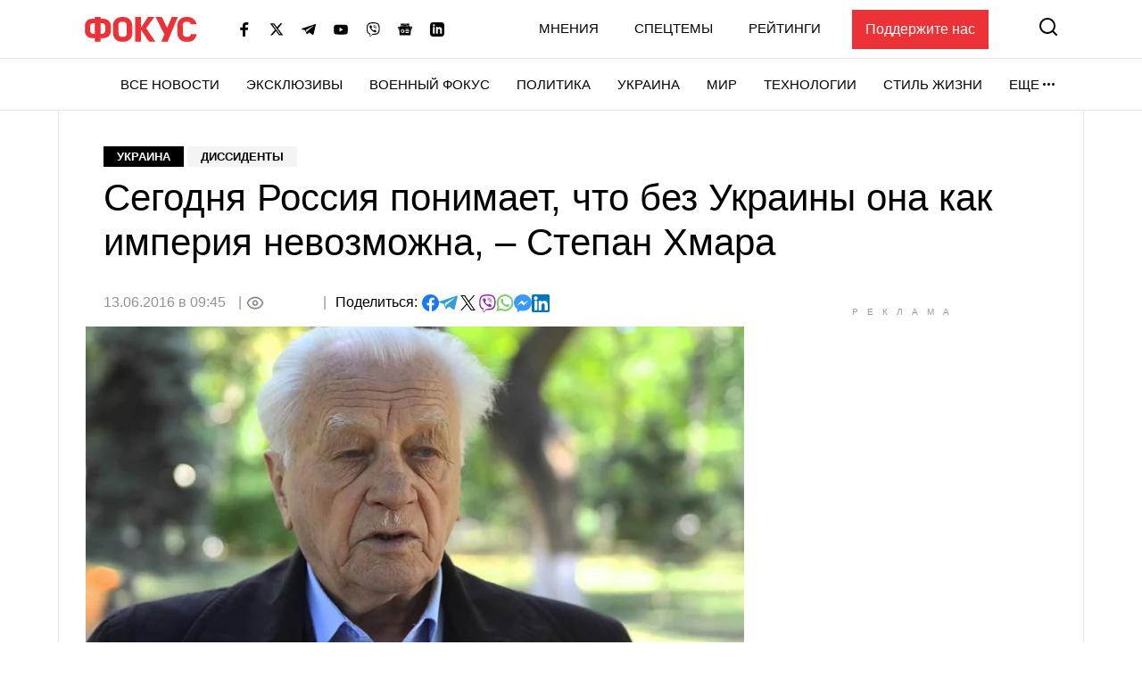

--- FILE ---
content_type: text/html; charset=utf-8
request_url: https://www.google.com/recaptcha/api2/aframe
body_size: 268
content:
<!DOCTYPE HTML><html><head><meta http-equiv="content-type" content="text/html; charset=UTF-8"></head><body><script nonce="pR2sz-DbtB_IMJqU6TAWOw">/** Anti-fraud and anti-abuse applications only. See google.com/recaptcha */ try{var clients={'sodar':'https://pagead2.googlesyndication.com/pagead/sodar?'};window.addEventListener("message",function(a){try{if(a.source===window.parent){var b=JSON.parse(a.data);var c=clients[b['id']];if(c){var d=document.createElement('img');d.src=c+b['params']+'&rc='+(localStorage.getItem("rc::a")?sessionStorage.getItem("rc::b"):"");window.document.body.appendChild(d);sessionStorage.setItem("rc::e",parseInt(sessionStorage.getItem("rc::e")||0)+1);localStorage.setItem("rc::h",'1764681415126');}}}catch(b){}});window.parent.postMessage("_grecaptcha_ready", "*");}catch(b){}</script></body></html>

--- FILE ---
content_type: image/svg+xml
request_url: https://focus.ua/static/build/img/sprites/sprite.67d6ca8dfe.svg
body_size: 26445
content:
<?xml version="1.0" encoding="utf-8"?><svg xmlns="http://www.w3.org/2000/svg" xmlns:xlink="http://www.w3.org/1999/xlink"><symbol viewBox="0 0 42 26" id="arrow" xmlns="http://www.w3.org/2000/svg">
<path d="M0 14.3804L35.8803 14.3804L26.9565 23.3042L29.2174 25.5652L42 12.7825L29.2174 -3.43323e-05L26.9565 2.26084L35.8803 11.1847L0 11.1847V14.3804Z"/>
</symbol><symbol viewBox="0 0 23 14" id="back" xmlns="http://www.w3.org/2000/svg">
    <path d="M23 6.12499H3.35127L8.23812 1.23814L7.00002 0L0 7.00002L7.00002 14L8.23812 12.7619L3.35127 7.87501H23V6.12499Z"/>
</symbol><symbol viewBox="0 0 30 30" id="close" xmlns="http://www.w3.org/2000/svg">
<path d="M27.3481 0.00607115L0 27.3464L2.64803 29.9952L29.9961 2.65485L27.3481 0.00607115Z"/>
<path d="M2.65194 0.0042971L0.00390625 2.65308L27.352 29.9934L30 27.3447L2.65194 0.0042971Z"/>
</symbol><symbol viewBox="0 0 15 12" fill="none" id="done" xmlns="http://www.w3.org/2000/svg">
<path d="M0.251708 6.77925C0.0871134 6.95658 0.0070233 7.18233 0.0265728 7.41567C0.0461224 7.649 0.162158 7.86133 0.354501 8.013L5.02306 11.7148C5.19648 11.8519 5.41153 11.9254 5.63729 11.9254C5.66504 11.9254 5.69342 11.9242 5.7218 11.9219C5.9772 11.9009 6.20738 11.7883 6.37009 11.6058L14.3551 2.616C14.5153 2.43517 14.5904 2.20767 14.5658 1.97492C14.5405 1.74217 14.4201 1.53217 14.2246 1.38342L12.7628 0.272748C12.3598 -0.0329182 11.7632 0.0207484 11.4315 0.393498L5.28603 7.31242L2.81648 5.35533C2.42045 5.04267 1.82261 5.08408 1.4827 5.45042L0.251708 6.77925Z" fill="#6FA986"/>
</symbol><symbol viewBox="0 0 10 18" fill="none" id="facebook" xmlns="http://www.w3.org/2000/svg">
<path d="M2.94014 18V9.79401H0V6.60499H2.94014V4.16884C2.94014 3.28446 3.15845 2.49871 3.59155 1.81816C4.34507 0.606115 5.60916 9.10135e-05 7.3838 9.10135e-05C8.25803 -0.00233583 9.13164 0.0437727 10 0.138173V2.99186H8.42958C7.51056 2.99186 6.94366 3.17925 6.72183 3.55076C6.62324 3.72172 6.57394 3.83021 6.57394 3.87624C6.51408 3.99788 6.48239 4.30692 6.48239 4.80993V6.6017H9.88028L9.44718 9.79073H6.48239V17.9967H2.94014V18Z" fill="#6379AB"/>
</symbol><symbol viewBox="0 0 19 19" fill="none" id="facebook-round" xmlns="http://www.w3.org/2000/svg">
<path d="M9.5 -6.10352e-05C4.25273 -6.10352e-05 0 4.27858 0 9.55781C0 14.3293 3.47344 18.2831 8.01562 18.9999V12.3206H5.60352V9.55781H8.01562V7.45209C8.01562 5.05702 9.4332 3.73348 11.6041 3.73348C12.6432 3.73348 13.7305 3.92016 13.7305 3.92016V6.27229H12.5318C11.3518 6.27229 10.9844 7.00967 10.9844 7.76571V9.55781H13.6191L13.1979 12.3206H10.9844V18.9999C15.5266 18.2831 19 14.3293 19 9.55781C19 4.27858 14.7473 -6.10352e-05 9.5 -6.10352e-05Z" fill="#1877F2"/>
</symbol><symbol viewBox="0 0 23 18" fill="none" id="footer--envelope" xmlns="http://www.w3.org/2000/svg">
<path d="M1.84995 17.8286C1.35163 17.8286 0.919518 17.6456 0.553604 17.2797C0.187709 16.9138 0.00476074 16.4817 0.00476074 15.9834V2.0166C0.00476074 1.51652 0.187709 1.08289 0.553604 0.71571C0.919518 0.348515 1.35163 0.164917 1.84995 0.164917H20.15C20.6501 0.164917 21.0838 0.348515 21.4509 0.71571C21.8181 1.08289 22.0017 1.51652 22.0017 2.0166V15.9834C22.0017 16.4817 21.8181 16.9138 21.4509 17.2797C21.0838 17.6456 20.6501 17.8286 20.15 17.8286H1.84995ZM11 9.69473L20.15 3.65515V2.0166L11 7.92077L1.84995 2.0166V3.65515L11 9.69473Z" fill="#ED3237"/>
</symbol><symbol viewBox="0 0 11 19" fill="none" id="footer--facebook" xmlns="http://www.w3.org/2000/svg">
    <path d="M3.07245 19V10.3381H0V6.97193H3.07245V4.40044C3.07245 3.46693 3.30058 2.63753 3.75317 1.91917C4.5406 0.639789 5.86157 9.60698e-05 7.71607 9.60698e-05C8.62964 -0.0024656 9.54256 0.0462045 10.45 0.145849V3.15807H8.80891C7.84854 3.15807 7.25613 3.35588 7.02431 3.74802C6.92128 3.92848 6.86977 4.043 6.86977 4.09158C6.80722 4.21998 6.7741 4.54619 6.7741 5.07715V6.96846H10.3249L9.87231 10.3347H6.7741V18.9965H3.07245V19Z" fill="#ED3237"/>
</symbol><symbol fill="#ED3237" viewBox="0 0 24 24" id="footer--google-news" xmlns="http://www.w3.org/2000/svg"><path d="M21.267 21.2a.614.614 0 0 1-.613.613H3.344a.614.614 0 0 1-.612-.613V8.115a.614.614 0 0 1 .613-.613h17.309a.614.614 0 0 1 .613.613V21.2zm-3.032-3.42v-1.195a.08.08 0 0 0-.08-.08h-5.373v1.361h5.373a.082.082 0 0 0 .08-.083v-.003zm.817-2.587v-1.201a.08.08 0 0 0-.079-.082h-6.19v1.362h6.189a.079.079 0 0 0 .08-.078v-.004.003zm-.817-2.588V11.4a.08.08 0 0 0-.08-.08h-5.373v1.361h5.373a.082.082 0 0 0 .08-.079v.004zM8.15 14.045v1.226h1.77c-.145.748-.804 1.292-1.77 1.292a1.976 1.976 0 0 1 0-3.95 1.77 1.77 0 0 1 1.253.49l.934-.932a3.14 3.14 0 0 0-2.187-.853 3.268 3.268 0 1 0 0 6.537c1.89 0 3.133-1.328 3.133-3.197a3.941 3.941 0 0 0-.052-.619l-3.08.006zM2.27 7.654a.616.616 0 0 1 .613-.613h12.154l-1.269-3.49a.595.595 0 0 0-.743-.383L.368 7.775a.594.594 0 0 0-.323.775l2.225 6.112V7.654za.616.616 0 0 1 .613-.613h12.154l-1.269-3.49a.595.595 0 0 0-.743-.383L.368 7.775a.594.594 0 0 0-.323.775l2.225 6.112V7.654zm21.312-.31-8.803-2.37.751 2.067h5.584a.614.614 0 0 1 .613.613v8.794l2.247-8.366a.592.592 0 0 0-.392-.739zm-4.496-1.675V2.795a.61.61 0 0 0-.611-.608H5.524a.61.61 0 0 0-.616.605v2.837l8.39-3.052a.594.594 0 0 1 .743.39l.544 1.497 4.501 1.205z"/></symbol><symbol viewBox="0 0 20 20" fill="none" id="footer--instagram" xmlns="http://www.w3.org/2000/svg">
<g clip-path="url(#anclip0_2090_6167)">
<path d="M9.99967 7.7308C9.55086 7.7308 9.11214 7.86389 8.73897 8.11323C8.3658 8.36257 8.07495 8.71697 7.9032 9.13162C7.73145 9.54626 7.68651 10.0025 7.77407 10.4427C7.86163 10.8829 8.07775 11.2872 8.3951 11.6046C8.71246 11.9219 9.11679 12.138 9.55697 12.2256C9.99715 12.3132 10.4534 12.2682 10.8681 12.0965C11.2827 11.9247 11.6371 11.6339 11.8864 11.2607C12.1358 10.8875 12.2689 10.4488 12.2689 10C12.2681 9.3984 12.0288 8.82165 11.6034 8.39625C11.178 7.97086 10.6013 7.73154 9.99967 7.7308Z" fill="#FF0000"/>
<path d="M12.6687 4.2196H7.32955C6.50481 4.22055 5.71412 4.5486 5.13093 5.13179C4.54775 5.71497 4.2197 6.50566 4.21875 7.3304V12.6696C4.2197 13.4943 4.54775 14.285 5.13093 14.8682C5.71412 15.4514 6.50481 15.7794 7.32955 15.7804H12.6687C13.4935 15.7794 14.2842 15.4514 14.8674 14.8682C15.4505 14.285 15.7786 13.4943 15.7796 12.6696V7.3304C15.7786 6.50566 15.4505 5.71497 14.8674 5.13179C14.2842 4.5486 13.4935 4.22055 12.6687 4.2196ZM9.99915 13.468C9.31324 13.468 8.64274 13.2646 8.07243 12.8835C7.50212 12.5025 7.05762 11.9608 6.79514 11.3271C6.53265 10.6935 6.46397 9.99615 6.59779 9.32343C6.7316 8.6507 7.0619 8.03276 7.5469 7.54775C8.03191 7.06275 8.64985 6.73245 9.32258 6.59864C9.9953 6.46482 10.6926 6.5335 11.3263 6.79599C11.96 7.05847 12.5016 7.50297 12.8827 8.07328C13.2638 8.64359 13.4672 9.3141 13.4672 10C13.4661 10.9194 13.1004 11.8009 12.4502 12.4511C11.8001 13.1012 10.9186 13.4669 9.99915 13.468ZM13.8099 7.0576C13.6406 7.0576 13.4751 7.0074 13.3343 6.91335C13.1935 6.8193 13.0837 6.68562 13.0189 6.52921C12.954 6.37279 12.937 6.20066 12.9699 6.03457C13.0029 5.86847 13.0843 5.71588 13.204 5.59606C13.3236 5.47624 13.4761 5.39458 13.6421 5.3614C13.8082 5.32822 13.9803 5.34501 14.1368 5.40965C14.2934 5.47428 14.4272 5.58386 14.5214 5.72454C14.6157 5.86521 14.6661 6.03067 14.6663 6.2C14.6666 6.3126 14.6446 6.42413 14.6016 6.52822C14.5587 6.63231 14.4956 6.72691 14.4161 6.8066C14.3365 6.8863 14.2421 6.94952 14.1381 6.99266C14.034 7.0358 13.9225 7.058 13.8099 7.058V7.0576Z" fill="#FF0000"/>
<path d="M19.3958 4.9896C19.3947 4.65033 19.3637 4.31181 19.303 3.978C19.2254 3.5704 19.1162 3.1732 18.921 2.8048C18.7177 2.41666 18.4531 2.06386 18.1374 1.76C17.6606 1.29319 17.0715 0.957063 16.427 0.784C15.8338 0.624 15.227 0.5904 14.6186 0.5912C14.6166 0.588519 14.6154 0.585337 14.615 0.582H5.38544C5.38544 0.5852 5.38544 0.5884 5.38544 0.5912C5.03944 0.5976 4.69264 0.5948 4.34864 0.6376C3.97141 0.677483 3.60003 0.760699 3.24184 0.8856C2.68478 1.09108 2.18199 1.42107 1.77184 1.8504C1.30169 2.32819 0.963124 2.91948 0.789044 3.5668C0.631444 4.1556 0.597044 4.756 0.596244 5.3608L0.589844 14.6276C0.601044 15.0456 0.604644 15.4676 0.675044 15.882C0.749844 16.322 0.856644 16.7504 1.06064 17.1496C1.33197 17.6845 1.71859 18.1526 2.19264 18.52C2.53103 18.7897 2.91438 18.9976 3.32504 19.134C3.92984 19.3292 4.55384 19.404 5.18704 19.4076C5.58224 19.41 5.97664 19.42 6.37184 19.4184C9.24144 19.4064 12.1114 19.4392 14.981 19.4008C15.3601 19.3925 15.7379 19.3523 16.1102 19.2808C16.8145 19.1567 17.4698 18.8377 18.0018 18.36C18.633 17.7968 19.059 17.108 19.2514 16.2764C19.3774 15.7328 19.4086 15.1812 19.4142 14.628V14.5176C19.4138 14.4744 19.3974 5.1136 19.3958 4.9896ZM16.9806 12.6696C16.9793 13.8121 16.5248 14.9074 15.717 15.7153C14.9092 16.5232 13.8139 16.9777 12.6714 16.9792H7.33224C6.18969 16.9778 5.09433 16.5233 4.28642 15.7154C3.47851 14.9075 3.02402 13.8122 3.02264 12.6696V7.3304C3.02402 6.18784 3.47851 5.09248 4.28642 4.28457C5.09433 3.47666 6.18969 3.02218 7.33224 3.0208H12.6714C13.814 3.02218 14.9094 3.47666 15.7173 4.28457C16.5252 5.09248 16.9797 6.18784 16.981 7.3304L16.9806 12.6696Z" fill="#FF0000"/>
</g>
<defs>
<clipPath id="anclip0_2090_6167">
<rect width="20" height="20" fill="white"/>
</clipPath>
</defs>
</symbol><symbol viewBox="0 0 24 24" id="footer--linkedin" xmlns="http://www.w3.org/2000/svg">
    <path d="M19 0h-14c-2.761 0-5 2.239-5 5v14c0 2.761 2.239 5 5 5h14c2.762 0 5-2.239 5-5v-14c0-2.761-2.238-5-5-5zm-11 19h-3v-11h3v11zm-1.5-12.268c-.966 0-1.75-.79-1.75-1.764s.784-1.764 1.75-1.764 1.75.79 1.75 1.764-.783 1.764-1.75 1.764zm13.5 12.268h-3v-5.604c0-3.368-4-3.113-4 0v5.604h-3v-11h3v1.765c1.396-2.586 7-2.777 7 2.476v6.759z" fill="#ED3237"/>
</symbol><symbol viewBox="0 0 17 17" fill="none" id="footer--rss" xmlns="http://www.w3.org/2000/svg">
<path d="M2.42857 16.9999C3.76983 16.9999 4.85714 15.9126 4.85714 14.5714C4.85714 13.2301 3.76983 12.1428 2.42857 12.1428C1.08731 12.1428 0 13.2301 0 14.5714C0 15.9126 1.08731 16.9999 2.42857 16.9999Z" fill="#ED3237"/>
<path d="M0 5.6671V8.9056C4.46371 8.9056 8.09564 12.5363 8.09564 17H11.3329C11.3329 10.7513 6.24871 5.6671 0 5.6671Z" fill="#ED3237"/>
<path d="M0 0V3.2385C7.58929 3.2385 13.7627 9.41071 13.7627 17H17C17 7.62571 9.37429 0 0 0Z" fill="#ED3237"/>
</symbol><symbol viewBox="0 0 24 18" fill="none" id="footer--telegram" xmlns="http://www.w3.org/2000/svg">
<path fill-rule="evenodd" clip-rule="evenodd" d="M18.384 17.8013C18.706 18.0065 19.121 18.0578 19.491 17.9318C19.8609 17.8049 20.1329 17.5205 20.2149 17.1758C21.0839 13.5001 23.1919 4.19684 23.9829 0.853334C24.0429 0.601334 23.9429 0.339434 23.7229 0.171134C23.5029 0.00283346 23.1979 -0.0457667 22.9259 0.0451334C18.733 1.44194 5.82027 5.80244 0.542386 7.56014C0.207393 7.67174 -0.0106019 7.96154 0.000397845 8.27924C0.0123976 8.59784 0.250392 8.87414 0.593384 8.96684C2.96033 9.60404 6.06726 10.4905 6.06726 10.4905C6.06726 10.4905 7.51923 14.4371 8.27621 16.4441C8.37121 16.6961 8.5902 16.8941 8.8792 16.9625C9.16719 17.03 9.47518 16.9589 9.69018 16.7762C10.9061 15.743 12.7861 14.1454 12.7861 14.1454C12.7861 14.1454 16.358 16.5026 18.384 17.8013V17.8013ZM7.37423 9.99194L9.05319 14.9762L9.42618 11.8198C9.42618 11.8198 15.913 6.55394 19.611 3.55244C19.719 3.46424 19.7339 3.31664 19.644 3.21314C19.555 3.10964 19.391 3.08534 19.268 3.15554C14.9821 5.61884 7.37423 9.99194 7.37423 9.99194Z" fill="#ED3237"/>
</symbol><symbol fill="#000000" viewBox="0 0 32 32" id="footer--tiktok" xmlns="http://www.w3.org/2000/svg">
<title>tiktok</title>
<path d="M16.656 1.029c1.637-0.025 3.262-0.012 4.886-0.025 0.054 2.031 0.878 3.859 2.189 5.213l-0.002-0.002c1.411 1.271 3.247 2.095 5.271 2.235l0.028 0.002v5.036c-1.912-0.048-3.71-0.489-5.331-1.247l0.082 0.034c-0.784-0.377-1.447-0.764-2.077-1.196l0.052 0.034c-0.012 3.649 0.012 7.298-0.025 10.934-0.103 1.853-0.719 3.543-1.707 4.954l0.020-0.031c-1.652 2.366-4.328 3.919-7.371 4.011l-0.014 0c-0.123 0.006-0.268 0.009-0.414 0.009-1.73 0-3.347-0.482-4.725-1.319l0.040 0.023c-2.508-1.509-4.238-4.091-4.558-7.094l-0.004-0.041c-0.025-0.625-0.037-1.25-0.012-1.862 0.49-4.779 4.494-8.476 9.361-8.476 0.547 0 1.083 0.047 1.604 0.136l-0.056-0.008c0.025 1.849-0.050 3.699-0.050 5.548-0.423-0.153-0.911-0.242-1.42-0.242-1.868 0-3.457 1.194-4.045 2.861l-0.009 0.030c-0.133 0.427-0.21 0.918-0.21 1.426 0 0.206 0.013 0.41 0.037 0.61l-0.002-0.024c0.332 2.046 2.086 3.59 4.201 3.59 0.061 0 0.121-0.001 0.181-0.004l-0.009 0c1.463-0.044 2.733-0.831 3.451-1.994l0.010-0.018c0.267-0.372 0.45-0.822 0.511-1.311l0.001-0.014c0.125-2.237 0.075-4.461 0.087-6.698 0.012-5.036-0.012-10.060 0.025-15.083z"/>
</symbol><symbol viewBox="0 0 20 17" fill="none" id="footer--twitter" xmlns="http://www.w3.org/2000/svg">
<path d="M20 2.01256C19.2642 2.35424 18.4733 2.58434 17.6433 2.68806C18.4908 2.15725 19.1417 1.31614 19.4475 0.313782C18.655 0.805373 17.7767 1.16274 16.8417 1.35536C16.0942 0.521226 15.0267 0 13.8467 0C11.1975 0 9.25083 2.58521 9.84917 5.26892C6.44 5.09024 3.41667 3.38187 1.3925 0.785326C0.3175 2.71421 0.835 5.23754 2.66167 6.51533C1.99 6.49267 1.35667 6.30004 0.804167 5.97841C0.759167 7.96657 2.12167 9.8266 4.095 10.2406C3.5175 10.4045 2.885 10.4428 2.24167 10.3138C2.76333 12.0187 4.27833 13.259 6.075 13.2939C4.35 14.7085 2.17667 15.3404 0 15.072C1.81583 16.2896 3.97333 17 6.29 17C13.9083 17 18.2125 10.2703 17.9525 4.23431C18.7542 3.62854 19.45 2.87285 20 2.01256V2.01256Z" fill="#ED3237"/>
</symbol><symbol viewBox="0 0 20 20" fill="none" id="footer--viber" xmlns="http://www.w3.org/2000/svg">
<g clip-path="url(#atclip0)">
<path d="M19.2959 11.5775C19.8926 6.55502 19.0092 3.38419 17.4159 1.95002L17.4167 1.94919C14.8451 -0.49998 6.16007 -0.86248 3.0834 2.05919C1.70173 3.48835 1.21507 5.58586 1.16173 8.18252C1.1084 10.78 1.04507 15.6459 5.57923 16.9659H5.5834L5.57923 18.9817C5.57923 18.9817 5.5484 19.7984 6.07007 19.9625C6.66673 20.1559 6.93673 19.7767 8.79257 17.56C11.8959 17.8292 14.2792 17.2125 14.5501 17.1225C15.1767 16.9125 18.7226 16.4434 19.2959 11.5775ZM9.0984 16.1417C9.0984 16.1417 7.13423 18.5909 6.5234 19.2267C6.3234 19.4334 6.10423 19.4142 6.10757 19.0042C6.10757 18.735 6.12257 15.6575 6.12257 15.6575C2.2784 14.5559 2.50507 10.4125 2.54673 8.24502C2.5884 6.07669 2.98507 4.30085 4.15507 3.10502C6.85423 0.574187 14.4684 1.14002 16.4084 2.96335C18.7801 5.06585 17.9359 11.0059 17.9409 11.2084C17.4534 15.27 14.5801 15.5275 14.0517 15.7034C13.8259 15.7784 11.7301 16.3175 9.0984 16.1417Z" fill="#ED3237"/>
<path d="M10.185 3.58087C9.86413 3.58087 9.86413 4.08087 10.185 4.08504C12.6741 4.1042 14.7241 5.8392 14.7466 9.0217C14.7466 9.35753 15.2383 9.35337 15.2341 9.01753H15.2333C15.2066 5.58837 12.9683 3.60004 10.185 3.58087Z" fill="#ED3237"/>
<path d="M13.459 8.49419C13.4515 8.82586 13.9423 8.84169 13.9465 8.50586C13.9873 6.61503 12.8215 5.05753 10.6306 4.89336C10.3098 4.87003 10.2765 5.3742 10.5965 5.39753C12.4965 5.5417 13.4973 6.83836 13.459 8.49419Z" fill="#ED3237"/>
<path d="M12.9345 10.645C12.5228 10.4067 12.1037 10.555 11.9303 10.7892L11.5678 11.2583C11.3837 11.4967 11.0395 11.465 11.0395 11.465C8.52784 10.8008 7.85617 8.17251 7.85617 8.17251C7.85617 8.17251 7.82534 7.81667 8.05534 7.62584L8.50867 7.25084C8.73534 7.07084 8.87867 6.63751 8.64784 6.21167C8.03117 5.09751 7.61701 4.71334 7.40617 4.41834C7.18451 4.14084 6.85117 4.07834 6.50451 4.26584H6.49701C5.77617 4.68751 4.98701 5.47667 5.23951 6.28917C5.67034 7.14584 6.46201 9.87668 8.98534 11.94C10.1712 12.9158 12.0478 13.9158 12.8445 14.1467L12.852 14.1583C13.637 14.42 14.4003 13.6 14.8078 12.8575V12.8517C14.9887 12.4925 14.9287 12.1525 14.6645 11.93C14.1962 11.4733 13.4895 10.9692 12.9345 10.645Z" fill="#ED3237"/>
<path d="M10.9746 6.75336C11.7755 6.80002 12.1638 7.21836 12.2055 8.07752C12.2205 8.41336 12.708 8.39002 12.693 8.05419C12.6396 6.93252 12.0546 6.30752 11.0013 6.24919C10.6804 6.23002 10.6504 6.73419 10.9746 6.75336Z" fill="#ED3237"/>
</g>
<defs>
<clipPath id="atclip0">
<rect width="20" height="20" fill="white"/>
</clipPath>
</defs>
</symbol><symbol viewBox="4 4 42 42" id="footer--wiki" xmlns="http://www.w3.org/2000/svg">     <path d="M41,4H9C6.24,4,4,6.24,4,9v32c0,2.76,2.24,5,5,5h32c2.76,0,5-2.24,5-5V9C46,6.24,43.76,4,41,4z M42,17.56 c0,0.18-0.18,0.35-0.36,0.35h-2.06l-9.21,18.92C30.28,36.91,30.19,37,30.01,37s-0.27-0.09-0.36-0.17l-4.38-8.54l-4.74,8.54 C20.44,36.91,20.35,37,20.17,37s-0.27-0.09-0.36-0.17L10.51,18H8.36C8.18,18,8,17.83,8,17.65v-1.3C8,16.17,8.18,16,8.36,16h7.28 c0.18,0,0.36,0.17,0.36,0.35v1.3c0,0.18-0.18,0.35-0.36,0.35h-1.38l6.45,14.12l3.4-6.1L19.81,18h-1.43c-0.18,0-0.36-0.17-0.36-0.35 v-1.3c0-0.18,0.18-0.35,0.36-0.35h6.26c0.18,0,0.36,0.17,0.36,0.35v1.3c0,0.18-0.18,0.35-0.36,0.35h-1.25l2.42,4.88L28.76,18h-1.4 C27.18,18,27,17.83,27,17.65v-1.3c0-0.18,0.18-0.35,0.36-0.35h5.28c0.18,0,0.36,0.17,0.36,0.35v1.3c0,0.18-0.18,0.35-0.36,0.35 h-1.38l-4.29,7.15l3.49,6.97L37.17,18h-1.81C35.18,18,35,17.83,35,17.65v-1.3c0-0.18,0.18-0.35,0.36-0.35h6.28 c0.18,0,0.36,0.17,0.36,0.35V17.56z" fill="#ED3237"/> </symbol><symbol viewBox="0 0 16 14" fill="none" id="footer--x" xmlns="http://www.w3.org/2000/svg">
    <path d="M12.2188 0.269287H14.4678L9.55445 5.88495L15.3346 13.5266H10.8088L7.26399 8.89198L3.20793 13.5266H0.95759L6.21292 7.52002L0.667969 0.269287H5.30871L8.5129 4.50551L12.2188 0.269287ZM11.4295 12.1805H12.6757L4.63156 1.54471H3.29428L11.4295 12.1805Z" fill="#ED3237"/>
</symbol><symbol viewBox="0 0 22 16" fill="none" id="footer--youtube" xmlns="http://www.w3.org/2000/svg">
<path fill-rule="evenodd" clip-rule="evenodd" d="M19.474 1.11298C20.4064 1.36257 21.1392 2.09528 21.3887 3.02767C21.8398 4.71594 21.8416 8.24047 21.8416 8.24047C21.8416 8.24047 21.8416 11.765 21.3887 13.4533C21.1392 14.3857 20.4064 15.1184 19.474 15.3679C17.7858 15.8208 11.013 15.8208 11.013 15.8208C11.013 15.8208 4.24035 15.8208 2.55208 15.3679C1.6197 15.1184 0.886979 14.3857 0.637392 13.4533C0.18457 11.765 0.18457 8.24047 0.18457 8.24047C0.18457 8.24047 0.18457 4.71594 0.637392 3.02767C0.886979 2.09528 1.6197 1.36257 2.55208 1.11298C4.24035 0.660156 11.013 0.660156 11.013 0.660156C11.013 0.660156 17.7858 0.660156 19.474 1.11298ZM14.4717 8.24076L8.84528 11.4889V4.99254L14.4717 8.24076Z" fill="#ED3237"/>
</symbol><symbol viewBox="0 0 511.58 511.58" id="footer--zen" xmlns="http://www.w3.org/2000/svg">
    <defs>
    </defs>
    <g id="axШар_2" data-name="Шар 2">
        <g id="axШар_1-2" data-name="Шар 1">
            <path d="M258.8 0h44.77c1.33.1 2.67.27 4 .28 31.06.41 62.09 1.05 92.86 5.72 15 2.27 29.65 5.73 43.74 11.46 21.22 8.62 37.3 22.63 47 43.67 6.78 14.68 10.84 30.13 13.57 46 3.77 22 5.34 44.13 5.87 66.36.61 25.64.66 51.29.94 76.94v2.38h-2.4c-11.28-.4-22.57-.7-33.85-1.24-15.88-.76-31.77-1.42-47.62-2.65-12.63-1-25.23-2.52-37.78-4.23a175.17 175.17 0 01-45-12 121.18 121.18 0 01-47.87-35.52c-11.76-14.5-19.59-31-24.61-48.82a248.17 248.17 0 01-7.7-41.25c-1.07-10.23-2.13-20.45-2.88-30.7-.7-9.7-1.07-19.43-1.44-29.14-.55-15.75-1.05-31.5-1.6-47.26zM0 252.83v-44.34c.12-2.83.31-5.66.36-8.49.44-30.18 1.32-60.34 6.08-90.23C9 93.68 12.81 77.93 19.59 63c6.85-15 16.53-27.71 30.73-36.64A127.8 127.8 0 0183.37 12c18.71-5.36 37.91-8 57.25-9.26 19.63-1.21 39.3-1.61 58.95-2.37 2.83-.11 5.66-.24 8.49-.36h44.77c-.43 12.85-.79 25.7-1.31 38.54-.51 12.42-.89 24.85-1.85 37.23-1 13.64-2.53 27.24-4.15 40.83a203.68 203.68 0 01-8.52 38.68c-6.34 19.55-16.39 36.93-31 51.42-15.11 15-33.2 25-53.5 31.18a232.23 232.23 0 01-42.4 8.53c-11.56 1.26-23.13 2.42-34.72 3.31-9.49.72-19 1.05-28.51 1.43-15.64.61-31.26 1.12-46.87 1.67zM0 303.14V258.8c3.13.05 6.25 0 9.37.16 13.56.5 27.11 1 40.66 1.6 10.71.49 21.43.9 32.1 1.83 12.56 1.09 25.1 2.5 37.6 4.16a187.48 187.48 0 0140.55 9.82c32.28 11.93 56.11 33.21 70.65 64.53 9.84 21.2 13.74 43.92 16.28 66.93.95 8.59 1.66 17.22 2.22 25.85.82 12.47 1.47 24.94 2.06 37.42.49 10.43.83 20.86 1.18 31.29.1 3 0 6 0 9.19H250c-25.07-.27-50.15-.37-75.22-.87a476.34 476.34 0 01-63.45-5.09C94.56 503 78.18 499.16 62.7 492c-16.67-7.68-30.06-18.93-39-35.21A137.59 137.59 0 0112 427.45c-6.53-23.32-9-47.25-10.18-71.31C1 339.33.77 322.49.27 305.66c-.02-.84-.18-1.66-.27-2.52z" fill="#ed3237"/>
            <path d="M511.58 258.82h-2.51c-11.78.41-23.56.74-35.34 1.27-13.47.6-27 1.06-40.4 2.17-14.61 1.19-29.19 2.83-43.73 4.69a174.57 174.57 0 00-38.24 9.42c-32.35 11.95-56.21 33.28-70.74 64.69-9.79 21.16-13.67 43.81-16.21 66.75-1 8.6-1.66 17.23-2.22 25.86-.81 12.25-1.46 24.51-2 36.78-.51 10.64-.84 21.29-1.2 31.93-.1 3 0 6 0 9.19h2.5c15.27-.08 30.55-.1 45.82-.26 31.19-.34 62.36-1 93.28-5.73a194 194 0 0042.76-11.08c22.1-8.77 38.68-23.33 48.49-45.29 6.41-14.36 10.34-29.4 13-44.84 3.76-21.95 5.33-44.13 5.86-66.36.62-25.56.66-51.14.94-76.72-.06-.75-.06-1.51-.06-2.47z"/>
            <path d="M511.58 258.82v2.48c-.28 25.58-.32 51.16-.94 76.72-.53 22.23-2.1 44.41-5.86 66.36-2.64 15.44-6.57 30.48-13 44.84-9.81 22-26.39 36.52-48.49 45.29a194 194 0 01-42.76 11.08c-30.92 4.7-62.09 5.39-93.28 5.73-15.27.16-30.55.18-45.82.26h-2.5c0-3.15-.09-6.17 0-9.19.36-10.64.69-21.29 1.2-31.93.58-12.27 1.23-24.53 2-36.78.56-8.63 1.27-17.26 2.22-25.86 2.54-22.94 6.42-45.59 16.21-66.75 14.53-31.41 38.39-52.74 70.74-64.69a174.57 174.57 0 0138.3-9.38c14.54-1.86 29.12-3.5 43.73-4.69 13.44-1.11 26.93-1.57 40.4-2.17 11.78-.53 23.56-.86 35.34-1.27.76-.07 1.53-.05 2.51-.05z" fill="#ed3237"/>
        </g>
    </g>
</symbol><symbol viewBox="0 0 18 18" fill="none" id="fullscreen" xmlns="http://www.w3.org/2000/svg">
<g opacity="0.85">
<path d="M13.8671 4.04785H4.0481V13.8669H13.8671V4.04785Z" fill="white"/>
<path d="M13.4797 0V1.93722H16.0627V4.43946H17.9999V0H13.4797Z" fill="white"/>
<path d="M1.93722 1.93722H4.43946V0H0V4.43946H1.93722V1.93722Z" fill="white"/>
<path d="M16.0627 16.0629H13.4797V18.0002H17.9999V13.48H16.0627V16.0629Z" fill="white"/>
<path d="M1.93722 13.48H0V18.0002H4.43946V16.0629H1.93722V13.48Z" fill="white"/>
</g>
</symbol><symbol viewBox="0 0 6550.8 5359.7" xml:space="preserve" id="google-news" xmlns="http://www.w3.org/2000/svg">
  <path fill="#0C9D58" d="M5210.8 3635.7c0 91.2-75.2 165.9-167.1 165.9H1507c-91.9 0-167.1-74.7-167.1-165.9V165.9C1339.9 74.7 1415.1 0 1507 0h3536.8c91.9 0 167.1 74.7 167.1 165.9v3469.8z"/>
  <polygon opacity=".2" fill="#004D40" points="5210.8,892 3885.3,721.4 5210.8,1077"/>
  <path opacity=".2" fill="#004D40" d="M3339.3 180.9L1332 1077.2l2218.5-807.5v-2.2c-39-83.6-134-122.6-211.2-86.6z"/>
  <path opacity=".2" fill="#FFFFFF" d="M5043.8 0H1507c-91.9 0-167.1 74.7-167.1 165.9v37.2c0-91.2 75.2-165.9 167.1-165.9h3536.8c91.9 0 167.1 74.7 167.1 165.9v-37.2C5210.8 74.7 5135.7 0 5043.8 0z"/>
  <path fill="#EA4335" d="M2198.2 3529.1c-23.9 89.1 23.8 180 106 202l3275.8 881c82.2 22 169-32.9 192.8-122l771.7-2880c23.9-89.1-23.8-180-106-202l-3275.8-881c-82.2-22-169 32.9-192.8 122l-771.7 2880z"/>
  <polygon opacity=".2" fill="#3E2723" points="5806.4,2638.1 5978.7,3684.8 5806.4,4328.1"/>
  <polygon opacity=".2" fill="#3E2723" points="3900.8,764.1 4055.2,805.6 4151,1451.6"/>
  <path opacity=".2" fill="#FFFFFF" d="M6438.6 1408.1l-3275.8-881c-82.2-22-169 32.9-192.8 122l-771.7 2880c-1.3 4.8-1.6 9.7-2.5 14.5l765.9-2858.2c23.9-89.1 110.7-144 192.8-122l3275.8 881c77.7 20.8 123.8 103.3 108.5 187.6l5.9-21.9c23.8-89.1-23.9-180-106.1-202z"/>
  <path fill="#FFC107" d="M4778.1 3174.4c31.5 86.7-8.1 181.4-88 210.5L1233.4 4643c-80 29.1-171.2-18-202.7-104.7L10.9 1736.5c-31.5-86.7 8.1-181.4 88-210.5L3555.6 267.9c80-29.1 171.2 18 202.7 104.7l1019.8 2801.8z"/>
  <path opacity=".2" fill="#FFFFFF" d="M24 1771.8c-31.5-86.7 8.1-181.4 88-210.5L3568.7 303.1c79.1-28.8 169 17.1 201.5 102l-11.9-32.6c-31.6-86.7-122.8-133.8-202.7-104.7L98.9 1526c-80 29.1-119.6 123.8-88 210.5l1019.8 2801.8c.3.9.9 1.7 1.3 2.7L24 1771.8z"/>
  <path fill="#4285F4" d="M5806.4 5192.2c0 92.1-75.4 167.5-167.5 167.5h-4727c-92.1 0-167.5-75.4-167.5-167.5V1619.1c0-92.1 75.4-167.5 167.5-167.5h4727c92.1 0 167.5 75.4 167.5 167.5v3573.1z"/>
  <path fill="#FFFFFF" d="M4903.8 2866H3489.4v-372.2h1414.4c41.1 0 74.4 33.3 74.4 74.4v223.3c0 41.1-33.3 74.5-74.4 74.5zM4903.8 4280.3H3489.4v-372.2h1414.4c41.1 0 74.4 33.3 74.4 74.4v223.3c0 41.2-33.3 74.5-74.4 74.5zM5127.1 3573.1H3489.4v-372.2h1637.7c41.1 0 74.4 33.3 74.4 74.4v223.3c0 41.2-33.3 74.5-74.4 74.5z"/>
  <path opacity=".2" fill="#1A237E" d="M5638.9 5322.5h-4727c-92.1 0-167.5-75.4-167.5-167.5v37.2c0 92.1 75.4 167.5 167.5 167.5h4727c92.1 0 167.5-75.4 167.5-167.5V5155c0 92.1-75.4 167.5-167.5 167.5z"/>
  <path opacity=".2" fill="#FFFFFF" d="M911.9 1488.8h4727c92.1 0 167.5 75.4 167.5 167.5v-37.2c0-92.1-75.4-167.5-167.5-167.5h-4727c-92.1 0-167.5 75.4-167.5 167.5v37.2c0-92.1 75.4-167.5 167.5-167.5z"/>
  <path fill="#FFFFFF" d="M2223.9 3238.2v335.7h481.7c-39.8 204.5-219.6 352.8-481.7 352.8-292.4 0-529.5-247.3-529.5-539.7s237.1-539.7 529.5-539.7c131.7 0 249.6 45.3 342.7 134v.2l254.9-254.9c-154.8-144.3-356.7-232.8-597.7-232.8-493.3 0-893.3 399.9-893.3 893.3s399.9 893.3 893.3 893.3c515.9 0 855.3-362.7 855.3-873 0-58.5-5.4-114.9-14.1-169.2h-841.1z"/>
  <g opacity=".2" fill="#1A237E">
    <path d="M2233.2 3573.9v37.2h472.7c3.5-12.2 6.5-24.6 9-37.2h-481.7z"/>
    <path d="M2233.2 4280.3c-487.1 0-882.9-389.9-892.8-874.7-.1 6.2-.5 12.4-.5 18.6 0 493.4 399.9 893.3 893.3 893.3 515.9 0 855.3-362.7 855.3-873 0-4.1-.5-7.9-.5-12-11.1 497-347.4 847.8-854.8 847.8zM2575.9 2981.3c-93.1-88.6-211.1-134-342.7-134-292.4 0-529.5 247.3-529.5 539.7 0 6.3.7 12.4.9 18.6 9.9-284.2 242.4-521.1 528.6-521.1 131.7 0 249.6 45.3 342.7 134v.2l273.5-273.5c-6.4-6-13.5-11.3-20.1-17.1L2576 2981.5l-.1-.2z"/>
  </g>
  <path opacity=".2" fill="#1A237E" d="M4978.2 2828.7v-37.2c0 41.1-33.3 74.4-74.4 74.4H3489.4v37.2h1414.4c41.1.1 74.4-33.2 74.4-74.4zM4903.8 4280.3H3489.4v37.2h1414.4c41.1 0 74.4-33.3 74.4-74.4v-37.2c0 41.1-33.3 74.4-74.4 74.4zM5127.1 3573.1H3489.4v37.2h1637.7c41.1 0 74.4-33.3 74.4-74.4v-37.2c0 41.1-33.3 74.4-74.4 74.4z"/>
  <radialGradient id="aca" cx="1476.404" cy="434.236" r="6370.563" gradientUnits="userSpaceOnUse">
    <stop offset="0" stop-color="#fff" stop-opacity=".1"/>
    <stop offset="1" stop-color="#fff" stop-opacity="0"/>
  </radialGradient>
  <path fill="url(#aca)" d="M6438.6 1408.1l-1227.7-330.2v-912c0-91.2-75.2-165.9-167.1-165.9H1507c-91.9 0-167.1 74.7-167.1 165.9v908.4L98.9 1526c-80 29.1-119.6 123.8-88 210.5l733.5 2015.4v1440.3c0 92.1 75.4 167.5 167.5 167.5h4727c92.1 0 167.5-75.4 167.5-167.5v-826.9l738.3-2755.2c23.8-89.1-23.9-180-106.1-202z"/>
</symbol><symbol viewBox="0 0 132 18" fill="none" id="ideil-en" xmlns="http://www.w3.org/2000/svg">
<path d="M90.624 4.18115V13.8187H88.4318V4.18115H90.624Z" fill="#070707"/>
<path d="M89.6878 2.53194C89.9364 2.53194 90.1794 2.45839 90.3861 2.32061C90.5927 2.18282 90.7537 1.987 90.8487 1.75795C90.9436 1.5289 90.9682 1.27692 90.9193 1.03392C90.8705 0.790923 90.7504 0.567835 90.5743 0.392918C90.3982 0.218001 90.1739 0.0991175 89.93 0.0513297C89.686 0.00354202 89.4333 0.0289971 89.2039 0.124471C88.9745 0.219945 88.7786 0.381147 88.6412 0.587653C88.5037 0.794159 88.4309 1.03668 88.4318 1.28451C88.4318 1.44871 88.4643 1.6113 88.5275 1.76295C88.5906 1.9146 88.6832 2.05232 88.7999 2.16821C88.9166 2.28411 89.0551 2.3759 89.2075 2.43832C89.3598 2.50073 89.5231 2.53255 89.6878 2.53194Z" fill="#070707"/>
<path d="M103.662 0.0322266V13.8371H101.469V12.9501C101.066 13.3358 100.589 13.6369 100.067 13.8353C99.5444 14.0337 98.9874 14.1255 98.4289 14.1051C95.2865 14.1144 93.5299 11.6703 93.5299 9.03222C93.5299 6.39413 95.3097 3.95009 98.452 3.95009C99.0106 3.92973 99.5676 4.02149 100.09 4.21991C100.612 4.41833 101.089 4.71935 101.492 5.10512V0.0322266H103.662ZM98.5633 5.95522C96.8438 5.95522 95.6897 7.34126 95.6897 9.0276C95.6897 10.7139 96.8484 12.0815 98.5633 12.0815C99.3783 12.0815 100.16 11.7588 100.736 11.1843C101.312 10.6099 101.636 9.83076 101.636 9.01836C101.636 8.20596 101.312 7.42684 100.736 6.85239C100.16 6.27794 99.3783 5.95522 98.5633 5.95522Z" fill="#070707"/>
<path d="M113.395 11.2778H115.777C115.417 12.2044 114.778 12.9975 113.949 13.5484C113.119 14.0992 112.139 14.3809 111.142 14.3548C110.464 14.3776 109.788 14.2622 109.157 14.0155C108.525 13.7688 107.95 13.3962 107.468 12.9203C106.986 12.4445 106.607 11.8755 106.353 11.2483C106.099 10.621 105.977 9.94876 105.993 9.27264C105.969 8.60322 106.083 7.93606 106.328 7.31219C106.573 6.68832 106.943 6.12093 107.415 5.64491C107.888 5.16889 108.454 4.79431 109.077 4.54419C109.7 4.29407 110.368 4.17371 111.04 4.19051C113.914 4.19051 115.939 6.38045 115.939 9.18486C115.958 9.47503 115.944 9.76636 115.897 10.0534H108.245C108.358 10.7222 108.713 11.3266 109.242 11.7523C109.772 12.178 110.439 12.3955 111.119 12.3635C111.56 12.3899 112 12.3042 112.398 12.1142C112.796 11.9243 113.139 11.6364 113.395 11.2778ZM108.296 8.28394H113.603C113.522 7.66715 113.211 7.10342 112.732 6.70521C112.253 6.307 111.64 6.1036 111.017 6.13558C109.613 6.13558 108.473 6.98568 108.287 8.28394H108.296Z" fill="#070707"/>
<path d="M120.62 4.18115V13.8187H118.433V4.18115H120.62Z" fill="#070707"/>
<path d="M119.684 2.53193C119.933 2.53284 120.176 2.46007 120.384 2.32285C120.591 2.18562 120.753 1.99013 120.848 1.76116C120.944 1.53219 120.969 1.28006 120.921 1.03675C120.872 0.793451 120.753 0.569932 120.577 0.394551C120.401 0.219171 120.177 0.0998292 119.933 0.0516658C119.688 0.0035025 119.436 0.0286874 119.206 0.124024C118.976 0.219361 118.78 0.380559 118.642 0.587164C118.505 0.79377 118.432 1.03647 118.433 1.2845C118.433 1.61534 118.564 1.93263 118.799 2.16657C119.034 2.40051 119.352 2.53193 119.684 2.53193Z" fill="#070707"/>
<path d="M126.159 0.0322266V13.8371H123.971V0.0322266H126.159Z" fill="#070707"/>
<path d="M129.046 12.5482C129.043 12.8404 129.126 13.127 129.287 13.3717C129.447 13.6164 129.676 13.8081 129.946 13.9225C130.216 14.0368 130.513 14.0687 130.801 14.0141C131.089 13.9594 131.354 13.8207 131.563 13.6155C131.769 13.4089 131.911 13.1474 131.971 12.8624C132.014 12.6482 132.009 12.4271 131.956 12.215C131.903 12.003 131.803 11.8055 131.664 11.6369C131.524 11.4683 131.349 11.3328 131.15 11.2402C130.952 11.1477 130.735 11.1005 130.516 11.1021C130.138 11.0982 129.774 11.2405 129.5 11.4991C129.226 11.7577 129.063 12.1123 129.046 12.4882V12.5482Z" fill="#ED2024"/>
<path opacity="0.4" d="M14.2751 13.8002V8.33462C14.3133 7.69159 14.1064 7.05792 13.6958 6.56049C13.4694 6.33518 13.197 6.16118 12.8971 6.05036C12.5971 5.93953 12.2767 5.89449 11.9577 5.91829C11.6095 5.91554 11.2646 5.98567 10.9452 6.12415C10.6259 6.26262 10.3392 6.46637 10.1038 6.7222C9.84021 7.0078 9.63605 7.3427 9.50319 7.70751C9.37033 8.07232 9.3114 8.45978 9.32982 8.84746V13.8002H7.13293V8.33462C7.17342 7.69129 6.96622 7.05679 6.55358 6.56049C6.32777 6.33443 6.05542 6.15993 5.75534 6.04905C5.45526 5.93817 5.13461 5.89356 4.81554 5.91829C4.46686 5.9126 4.12101 5.9814 3.80123 6.12006C3.48145 6.25873 3.19516 6.46404 2.96163 6.7222C2.43905 7.28813 2.16244 8.03726 2.19225 8.80587V13.8002H0V4.16727H2.19225V5.05433C2.56702 4.65739 3.02523 4.34798 3.53405 4.14829C4.04287 3.94861 4.58969 3.86358 5.13534 3.8993C6.7606 3.8993 7.9332 4.4414 8.65314 5.52559C9.08148 4.98978 9.63128 4.56297 10.2573 4.28025C10.8834 3.99753 11.5678 3.86697 12.2544 3.8993C12.8129 3.87464 13.3706 3.96213 13.8945 4.15658C14.4184 4.35104 14.8977 4.64847 15.3041 5.03123C15.6929 5.42776 15.9956 5.89987 16.1933 6.41813C16.3911 6.93638 16.4796 7.48968 16.4535 8.04355V13.8002H14.2751Z" fill="#070707"/>
<path opacity="0.4" d="M23.4011 3.8993C24.6344 3.83838 25.8523 4.19317 26.8586 4.90649C27.2875 5.23893 27.6297 5.66944 27.8564 6.16159C28.0831 6.65375 28.1876 7.19309 28.161 7.734V13.8002H25.9687V12.9131C25.2364 13.6847 24.1565 14.0682 22.7244 14.0682C21.7148 14.1237 20.7171 13.8281 19.9018 13.2319C19.5499 12.9419 19.2716 12.5732 19.0896 12.1557C18.9076 11.7382 18.827 11.2838 18.8544 10.8295C18.8256 10.1526 19.0597 9.49072 19.5079 8.98143C19.9361 8.5117 20.4888 8.17217 21.1022 8.00197C21.806 7.81241 22.5331 7.72221 23.262 7.734H25.9734C25.9939 7.46089 25.9391 7.18738 25.815 6.94308C25.6908 6.69878 25.502 6.49298 25.2689 6.34796C24.7082 6.01982 24.0646 5.85944 23.415 5.88595C22.1018 5.88595 21.2814 6.29868 20.9539 7.12414H18.6133C18.8542 6.12723 19.474 5.26253 20.3421 4.71244C21.2597 4.14822 22.3235 3.86544 23.4011 3.8993ZM25.9687 10.0025V9.49426H23.2389C21.7743 9.49426 21.042 9.95627 21.042 10.8341C21.0349 11.0367 21.0813 11.2376 21.1765 11.4167C21.2716 11.5959 21.4122 11.747 21.5842 11.8551C22.0334 12.1195 22.5512 12.245 23.072 12.2155C23.814 12.2498 24.5472 12.044 25.1623 11.6288C25.4222 11.4463 25.6321 11.2019 25.7729 10.9178C25.9138 10.6338 25.9811 10.3191 25.9687 10.0025Z" fill="#070707"/>
<path opacity="0.4" d="M38.4687 0H40.6656V13.8003H38.4687V12.9132C38.0723 13.3086 37.5964 13.6159 37.0725 13.8149C36.5485 14.014 35.9881 14.1003 35.4283 14.0683C34.7559 14.0981 34.0852 13.9794 33.4642 13.7206C32.8433 13.4618 32.2874 13.0694 31.8364 12.5714C30.9531 11.5909 30.4761 10.3129 30.5015 8.99538C30.4727 7.669 30.9497 6.38112 31.8364 5.39168C32.2876 4.89423 32.8436 4.50247 33.4647 4.24447C34.0857 3.98647 34.7562 3.86862 35.4283 3.89938C35.9881 3.86733 36.5485 3.95367 37.0725 4.15274C37.5964 4.3518 38.0723 4.65908 38.4687 5.05441V0ZM37.6715 11.25C37.9739 10.9606 38.2094 10.609 38.3615 10.2196C38.5136 9.83018 38.5786 9.41241 38.5522 8.99538C38.5782 8.57562 38.5131 8.1552 38.3611 7.76288C38.2091 7.37056 37.9739 7.0156 37.6715 6.72228C37.1031 6.19251 36.3501 5.90417 35.572 5.91837C35.1825 5.90718 34.7954 5.98169 34.4381 6.13661C34.0808 6.29153 33.7622 6.52304 33.5049 6.81468C32.9646 7.41138 32.6743 8.19181 32.6938 8.99538C32.6768 9.79023 32.9672 10.5612 33.5049 11.1484C33.7616 11.4407 34.0801 11.6728 34.4375 11.8278C34.795 11.9827 35.1824 12.0568 35.572 12.0447C36.3486 12.0604 37.1011 11.7756 37.6715 11.25Z" fill="#070707"/>
<path opacity="0.4" d="M48.3639 12.0447C48.8018 12.0811 49.2417 12.0036 49.6406 11.8197C50.0395 11.6359 50.3837 11.3521 50.6396 10.9959H53.0172C52.6779 11.919 52.0468 12.7071 51.2189 13.2413C50.3708 13.7936 49.3769 14.0815 48.3639 14.0683C47.6796 14.0921 46.9976 13.9761 46.36 13.7274C45.7223 13.4787 45.1425 13.1026 44.6561 12.6222C44.1712 12.1483 43.7903 11.5792 43.5374 10.9509C43.2845 10.3226 43.1651 9.64892 43.1868 8.97232C43.1699 8.30001 43.2896 7.63124 43.539 7.00633C43.7883 6.38143 44.162 5.81332 44.6375 5.33629C45.107 4.8575 45.6712 4.48129 46.2944 4.23154C46.9176 3.98179 47.586 3.86398 48.2573 3.88557C48.9116 3.86501 49.563 3.98191 50.169 4.22866C50.7751 4.47541 51.3223 4.84649 51.7751 5.31781C52.2329 5.78853 52.5918 6.34571 52.8306 6.95663C53.0693 7.56755 53.1832 8.21989 53.1655 8.8753C53.1742 9.16547 53.1603 9.45586 53.1238 9.74388H45.4857C45.5913 10.4006 45.9424 10.9932 46.4683 11.4025C47.006 11.8298 47.6763 12.0569 48.3639 12.0447ZM48.2573 5.85836C47.5976 5.83893 46.9513 6.04608 46.4266 6.44511C46.1809 6.63253 45.975 6.86663 45.8206 7.13388C45.6663 7.40113 45.5666 7.69622 45.5274 8.0021H50.8481C50.765 7.39171 50.4579 6.8337 49.9861 6.43588C49.499 6.04093 48.8847 5.83571 48.2573 5.85836Z" fill="#070707"/>
<path opacity="0.4" d="M60.2614 0H62.4768V5.05441C62.8731 4.65884 63.3489 4.3514 63.873 4.15232C64.397 3.95324 64.9574 3.86704 65.5173 3.89938C66.1893 3.86894 66.8598 3.98694 67.4807 4.24492C68.1017 4.5029 68.6578 4.89449 69.1092 5.39168C69.9958 6.38112 70.4729 7.669 70.444 8.99538C70.4695 10.3129 69.9924 11.5909 69.1092 12.5714C68.658 13.0691 68.1021 13.4614 67.4811 13.7202C66.8602 13.9789 66.1896 14.0978 65.5173 14.0683C64.9574 14.1006 64.397 14.0144 63.873 13.8153C63.3489 13.6162 62.8731 13.3088 62.4768 12.9132V13.8003H60.28L60.2614 0ZM63.2508 6.72228C62.9501 7.01656 62.7162 7.37179 62.5651 7.76395C62.414 8.15612 62.3491 8.57606 62.3749 8.99538C62.3487 9.41196 62.4135 9.82925 62.5647 10.2185C62.716 10.6077 62.95 10.9596 63.2508 11.25C63.8235 11.775 64.5772 12.0597 65.355 12.0447C65.7446 12.0565 66.1319 11.9823 66.4893 11.8273C66.8467 11.6724 67.1653 11.4405 67.4222 11.1484C67.9565 10.5594 68.245 9.78928 68.2286 8.99538C68.2474 8.19275 67.9591 7.41307 67.4222 6.81468C67.1644 6.52354 66.8457 6.29237 66.4885 6.13749C66.1314 5.98262 65.7444 5.90782 65.355 5.91837C64.5757 5.90491 63.8215 6.19306 63.2508 6.72228Z" fill="#070707"/>
<path opacity="0.4" d="M75.7416 13.5925L71.4776 4.16748H73.9201L76.9652 10.9129L79.9871 4.16748H82.3045L77.7114 14.3317C77.3171 15.2791 76.8394 16.1897 76.2839 17.053C76.0394 17.3355 75.7382 17.5638 75.3997 17.7229C75.0612 17.8821 74.6929 17.9687 74.3187 17.977C74.138 17.977 73.9387 18.0001 73.7162 18.0001H72.539V16.0828H73.3871C73.7923 16.1014 74.1911 15.9771 74.5134 15.7316C74.8844 15.3631 75.1706 14.9185 75.3523 14.4288L75.7416 13.5925Z" fill="#070707"/>
</symbol><symbol viewBox="0 0 164 18" fill="none" id="ideil-uk" xmlns="http://www.w3.org/2000/svg">
<path d="M122.883 4.26221V13.8386H120.704V4.26221H122.883Z" fill="#070707"/>
<path d="M121.952 2.62271C122.199 2.62271 122.44 2.54971 122.646 2.41294C122.851 2.27617 123.011 2.08178 123.105 1.85434C123.2 1.62689 123.225 1.37663 123.177 1.13518C123.128 0.893728 123.009 0.671942 122.835 0.497867C122.66 0.323792 122.438 0.205245 122.196 0.157218C121.954 0.109191 121.703 0.133841 121.475 0.22805C121.246 0.322259 121.052 0.481794 120.914 0.686485C120.777 0.891176 120.704 1.13183 120.704 1.37801C120.703 1.54163 120.735 1.70376 120.798 1.85505C120.86 2.00634 120.952 2.1438 121.068 2.2595C121.184 2.3752 121.322 2.46686 121.474 2.5292C121.626 2.59154 121.788 2.62332 121.952 2.62271Z" fill="#070707"/>
<path d="M135.84 0.137802V13.8571H133.661V12.9799C133.26 13.3634 132.786 13.6626 132.267 13.8599C131.748 14.0571 131.194 14.1484 130.639 14.1281C127.516 14.1281 125.748 11.7076 125.748 9.0758C125.748 6.44401 127.516 4.02349 130.639 4.02349C131.195 4.00386 131.748 4.0958 132.268 4.29385C132.787 4.4919 133.261 4.79201 133.661 5.17633V0.124023L135.84 0.137802ZM130.773 6.02604C129.064 6.02604 127.917 7.40394 127.917 9.08039C127.917 10.7568 129.069 12.1164 130.773 12.1164C131.173 12.1321 131.572 12.0637 131.944 11.9155C132.316 11.7674 132.653 11.5429 132.932 11.2565C133.212 10.9702 133.427 10.6285 133.566 10.2536C133.704 9.87867 133.761 9.47895 133.735 9.08039C133.761 8.68222 133.704 8.28292 133.567 7.90807C133.429 7.53323 133.215 7.19109 132.938 6.90356C132.66 6.61604 132.325 6.38947 131.955 6.23836C131.585 6.08725 131.187 6.01494 130.787 6.02604H130.773Z" fill="#070707"/>
<path d="M145.512 11.3172H147.88C147.522 12.2385 146.888 13.0269 146.063 13.5745C145.238 14.1221 144.264 14.4021 143.274 14.3762C142.6 14.3989 141.929 14.2841 141.301 14.0389C140.673 13.7937 140.102 13.4232 139.623 12.9502C139.144 12.4771 138.766 11.9115 138.514 11.2879C138.262 10.6644 138.14 9.99602 138.156 9.32387C138.133 8.65837 138.246 7.99513 138.489 7.37492C138.733 6.75471 139.1 6.19065 139.57 5.71742C140.04 5.2442 140.602 4.87181 141.221 4.62316C141.841 4.37451 142.505 4.25486 143.173 4.27155C146.028 4.27155 148.041 6.44405 148.041 9.2366C148.052 9.52745 148.031 9.81863 147.977 10.1047H140.395C140.507 10.7695 140.859 11.3704 141.386 11.7936C141.912 12.2168 142.576 12.433 143.251 12.4012C143.689 12.4283 144.127 12.3429 144.523 12.1531C144.919 11.9634 145.26 11.6756 145.512 11.3172ZM140.446 8.34096H145.72C145.639 7.7278 145.33 7.16737 144.854 6.7715C144.377 6.37563 143.769 6.17342 143.15 6.20521C141.754 6.20521 140.621 7.05033 140.436 8.34096H140.446Z" fill="#070707"/>
<path d="M152.693 4.26221V13.8386H150.519V4.26221H152.693Z" fill="#070707"/>
<path d="M151.763 2.6227C152.01 2.62361 152.252 2.55139 152.458 2.41517C152.664 2.27895 152.824 2.08488 152.919 1.85752C153.015 1.63016 153.04 1.37975 152.992 1.138C152.945 0.896246 152.826 0.67403 152.652 0.499495C152.477 0.32496 152.255 0.205957 152.013 0.157556C151.771 0.109156 151.519 0.133535 151.291 0.227607C151.063 0.321679 150.867 0.481213 150.73 0.686002C150.593 0.890791 150.519 1.13162 150.519 1.378C150.519 1.70732 150.65 2.02322 150.883 2.25652C151.116 2.48981 151.433 2.62149 151.763 2.6227Z" fill="#070707"/>
<path d="M158.198 0.137695V13.857H156.024V0.137695H158.198Z" fill="#070707"/>
<path d="M161.067 12.5804C161.063 12.87 161.145 13.1544 161.302 13.398C161.462 13.6404 161.691 13.8304 161.959 13.9439C162.227 14.0575 162.522 14.0897 162.809 14.0364C163.096 13.9806 163.36 13.8416 163.569 13.6368C163.775 13.4329 163.916 13.1723 163.974 12.8881C164.028 12.6041 163.998 12.3105 163.886 12.0436C163.775 11.7767 163.588 11.5481 163.347 11.3862C163.106 11.2226 162.819 11.1376 162.528 11.1428C162.152 11.1377 161.79 11.2788 161.517 11.5361C161.244 11.7934 161.083 12.1467 161.067 12.5207V12.5804Z" fill="#ED2024"/>
<path opacity="0.4" d="M9.30437 6.99976C9.32116 7.38941 9.23039 7.77618 9.04197 8.11795C8.85354 8.45972 8.57468 8.74337 8.23575 8.93801C8.59581 9.14297 8.8937 9.44105 9.098 9.80079C9.3023 10.1605 9.40543 10.5686 9.39649 10.9819C9.3911 11.4243 9.27336 11.8581 9.05427 12.2429C8.83517 12.6276 8.52188 12.9507 8.14363 13.182C7.17413 13.8045 6.03447 14.1111 4.88249 14.0592C3.71984 14.1146 2.56831 13.8115 1.58451 13.1911C0.771721 12.6489 0.203228 11.8118 0 10.8579H2.39979C2.74679 11.7244 3.61581 12.1577 5.00686 12.1577C5.5498 12.1764 6.08817 12.0529 6.56834 11.7995C6.74918 11.7206 6.90419 11.5926 7.01575 11.4303C7.1273 11.2679 7.19093 11.0775 7.19937 10.8809C7.2045 10.7329 7.17368 10.5858 7.10951 10.4523C7.04535 10.3187 6.94976 10.2026 6.83088 10.1138C6.53499 9.92425 6.18728 9.83116 5.83596 9.84743H3.5329V8.07453H5.76687C6.11611 8.09225 6.46178 7.99722 6.75258 7.80354C6.86911 7.71425 6.96253 7.59845 7.02503 7.46581C7.08753 7.33317 7.1173 7.18755 7.11185 7.0411C7.10684 6.84778 7.04823 6.65963 6.94254 6.49749C6.83685 6.33535 6.68819 6.20556 6.51306 6.1225C6.04417 5.87045 5.51611 5.74832 4.98383 5.76884C3.69718 5.76884 2.8558 6.15465 2.45967 6.92628H0.0783103C0.335384 6.0259 0.907276 5.24707 1.69045 4.73082C2.66386 4.12871 3.79835 3.83708 4.94237 3.89489C6.00147 3.8811 7.04491 4.15073 7.96399 4.6757C8.38219 4.9003 8.72923 5.23683 8.96603 5.64743C9.20284 6.05802 9.32002 6.52637 9.30437 6.99976Z" fill="#070707"/>
<path opacity="0.4" d="M14.2468 17.9999H12.0543V4.13358H14.2468V5.05218C14.645 4.65798 15.1217 4.35164 15.6463 4.15303C16.1708 3.95442 16.7313 3.86799 17.2915 3.89934C17.9629 3.86908 18.6328 3.98722 19.2531 4.24528C19.8734 4.50334 20.4289 4.89494 20.8797 5.39207C21.7633 6.37479 22.2406 7.65494 22.2154 8.97462C22.243 10.3002 21.7657 11.5869 20.8797 12.5755C20.4291 13.0732 19.8738 13.4655 19.2535 13.7244C18.6332 13.9832 17.9633 14.1022 17.2915 14.0729C16.7309 14.1045 16.1699 14.0177 15.6452 13.8183C15.1206 13.6188 14.6441 13.3112 14.2468 12.9154V17.9999ZM15.0437 6.70107C14.7419 6.99189 14.5069 7.34453 14.3551 7.73466C14.2032 8.1248 14.138 8.54314 14.1639 8.96084C14.1388 9.37983 14.2043 9.79931 14.3561 10.1908C14.5079 10.5823 14.7424 10.9366 15.0437 11.2298C15.6132 11.7585 16.366 12.0466 17.1441 12.0336C17.5361 12.0421 17.9252 11.9642 18.2835 11.8054C18.6418 11.6466 18.9605 11.4108 19.2168 11.115C19.7527 10.5175 20.0409 9.73924 20.0229 8.93787C20.0376 8.14256 19.7495 7.37125 19.2168 6.77916C18.9605 6.48329 18.6418 6.24753 18.2835 6.08873C17.9252 5.92993 17.5361 5.85202 17.1441 5.86055C16.3616 5.86073 15.6092 6.16178 15.0437 6.70107Z" fill="#070707"/>
<path opacity="0.4" d="M29.3317 3.8859C30.0125 3.8662 30.6902 3.9847 31.3237 4.2342C31.9571 4.4837 32.5331 4.859 33.0166 5.33729C33.5003 5.81072 33.8808 6.37852 34.1344 7.00521C34.388 7.6319 34.5093 8.30401 34.4906 8.97955C34.508 9.6526 34.3857 10.322 34.1313 10.9456C33.8768 11.5693 33.4957 12.1337 33.012 12.6034C32.5287 13.0823 31.9529 13.4583 31.3195 13.7086C30.686 13.9589 30.0082 14.0782 29.3271 14.0594C28.647 14.0773 27.9702 13.9585 27.3371 13.7099C26.704 13.4613 26.1276 13.0881 25.6422 12.6126C25.1554 12.1431 24.7721 11.5775 24.5167 10.9519C24.2613 10.3264 24.1395 9.65465 24.1591 8.97955C24.1408 8.30324 24.2631 7.63048 24.5184 7.00363C24.7736 6.37678 25.1563 5.80943 25.6422 5.33729C26.1277 4.86038 26.7047 4.48603 27.3387 4.23665C27.9726 3.98726 28.6505 3.86797 29.3317 3.8859ZM29.3317 12.0339C29.7281 12.0474 30.1229 11.9775 30.4903 11.8287C30.8578 11.6799 31.1897 11.4556 31.4644 11.1704C31.7405 10.8777 31.9559 10.5335 32.0982 10.1575C32.2405 9.78151 32.3069 9.38119 32.2935 8.97955C32.3082 8.57568 32.2425 8.1729 32.1002 7.79449C31.9579 7.41608 31.7418 7.06955 31.4644 6.7749C31.1906 6.48817 30.859 6.26255 30.4914 6.11292C30.1238 5.96329 29.7286 5.89305 29.3317 5.90682C28.9352 5.89633 28.5409 5.96899 28.1743 6.12011C27.8077 6.27123 27.4771 6.49744 27.2037 6.78409C26.9222 7.07503 26.7019 7.4191 26.5556 7.79611C26.4092 8.17311 26.3399 8.57546 26.3516 8.97955C26.3408 9.38077 26.4106 9.78008 26.557 10.154C26.7033 10.5279 26.9232 10.8688 27.2037 11.1566C27.4765 11.444 27.8071 11.6706 28.1738 11.8218C28.5405 11.973 28.9351 12.0453 29.3317 12.0339Z" fill="#070707"/>
<path opacity="0.4" d="M41.9571 4.29906C42.6028 4.28392 43.2446 4.40127 43.8429 4.64383C44.4411 4.8864 44.9829 5.24899 45.4348 5.70911C45.8928 6.16361 46.2535 6.70614 46.495 7.30381C46.7365 7.90148 46.8537 8.54182 46.8396 9.18602C46.8542 9.83473 46.7309 10.4792 46.4776 11.0769C46.2243 11.6746 45.8469 12.212 45.3703 12.6537C44.8902 13.1155 44.323 13.4775 43.7015 13.7187C43.08 13.96 42.4166 14.0757 41.7499 14.0592C41.0493 14.0967 40.3493 13.9771 39.7012 13.7092C39.0532 13.4413 38.4736 13.032 38.0051 12.5114C37.1084 11.4795 36.6601 10.0342 36.6601 8.17556C36.6601 5.92192 36.9979 4.23782 37.6734 3.12325C38.0205 2.5629 38.5001 2.09607 39.0704 1.76373C39.6406 1.43139 40.2839 1.24371 40.9438 1.21715L42.7217 1.02884C43.1304 1.00619 43.5309 0.904808 43.9009 0.730289C44.0352 0.653059 44.1513 0.547837 44.2411 0.421805C44.3309 0.295772 44.3924 0.151896 44.4214 0H46.6139C46.5842 0.757774 46.274 1.47772 45.7434 2.02093C45.1326 2.53833 44.3694 2.84309 43.5693 2.889L41.1925 3.13243C40.514 3.16976 39.8758 3.46576 39.4099 3.95918C38.9909 4.43607 38.7444 5.03929 38.7098 5.67237C39.4099 4.74917 40.4786 4.29906 41.9571 4.29906ZM39.6817 11.2299C39.9543 11.496 40.278 11.7044 40.6334 11.8426C40.9888 11.9807 41.3686 12.0457 41.7499 12.0337C42.1311 12.0452 42.5107 11.9799 42.866 11.8418C43.2214 11.7037 43.5451 11.4956 43.818 11.2299C44.0898 10.9645 44.3038 10.6459 44.4465 10.2942C44.5891 9.94255 44.6574 9.56526 44.6471 9.18602C44.6587 8.80525 44.591 8.42621 44.4483 8.07284C44.3056 7.71947 44.091 7.39943 43.818 7.13295C43.5462 6.86516 43.2229 6.65507 42.8674 6.51534C42.5119 6.37562 42.1318 6.30916 41.7499 6.31998C41.3679 6.30863 40.9876 6.37484 40.632 6.51459C40.2765 6.65435 39.9532 6.86473 39.6817 7.13295C39.4087 7.39943 39.1941 7.71947 39.0514 8.07284C38.9087 8.42621 38.841 8.80525 38.8526 9.18602C38.8423 9.56526 38.9106 9.94255 39.0532 10.2942C39.1959 10.6459 39.4099 10.9645 39.6817 11.2299Z" fill="#070707"/>
<path opacity="0.4" d="M50.3173 4.13379H58.3273V13.7791H56.1394V6.07204H52.519V8.1986C52.5248 8.84349 52.4863 9.48802 52.4039 10.1277C52.3166 10.7234 52.1621 11.3073 51.9432 11.8684C51.736 12.447 51.3466 12.9433 50.8332 13.2831C50.2554 13.6364 49.5849 13.8091 48.9078 13.7791H48.1017V11.7444H48.6637C48.9992 11.7538 49.3266 11.6412 49.5849 11.4275C49.8416 11.1796 50.0153 10.8588 50.0824 10.5089C50.1624 10.1483 50.2209 9.78327 50.2574 9.41575C50.285 9.09883 50.2989 8.69006 50.2989 8.18023L50.3173 4.13379Z" fill="#070707"/>
<path opacity="0.4" d="M66.0242 12.0337C66.4624 12.0704 66.9026 11.9927 67.3016 11.8083C67.7005 11.6238 68.0445 11.339 68.2996 10.9819H70.681C70.3404 11.9065 69.7085 12.6961 68.88 13.2324C68.0317 13.7851 67.0374 14.073 66.0242 14.0592C65.3437 14.0792 64.6663 13.9613 64.0329 13.7126C63.3995 13.4639 62.8233 13.0896 62.3393 12.6124C61.8551 12.1377 61.4746 11.5682 61.2218 10.9398C60.9689 10.3115 60.8491 9.63772 60.8699 8.96095C60.8513 8.2922 60.9682 7.62658 61.2135 7.00391C61.4589 6.38124 61.8277 5.81432 62.2978 5.33707C62.7678 4.85858 63.3322 4.48253 63.9554 4.23271C64.5785 3.98288 65.2469 3.86471 65.9182 3.88567C66.5727 3.86576 67.2241 3.98301 67.8303 4.22986C68.4364 4.4767 68.9839 4.84764 69.4373 5.31869C69.8937 5.79044 70.2509 6.34829 70.4882 6.95953C70.7255 7.57077 70.838 8.22311 70.8192 8.87828C70.8279 9.16827 70.814 9.4585 70.7777 9.74636H63.1407C63.2472 10.4035 63.5994 10.9959 64.1265 11.4044C64.6656 11.8293 65.3372 12.052 66.0242 12.0337ZM65.9182 5.8423C65.2537 5.82026 64.6022 6.02977 64.0758 6.43479C63.8257 6.6198 63.6154 6.8529 63.4571 7.12033C63.2989 7.38776 63.196 7.68409 63.1546 7.99183H68.4746C68.4011 7.38912 68.1096 6.83387 67.6547 6.4302C67.167 6.02988 66.5496 5.82083 65.9182 5.8423Z" fill="#070707"/>
<path opacity="0.4" d="M80.7131 4.13379H82.9103V13.7791H80.7131V9.88883H75.5635V13.7791H73.371V4.13379H75.5635V7.95058H80.7131V4.13379Z" fill="#070707"/>
<path opacity="0.4" d="M90.6254 3.8859C91.3062 3.8662 91.9839 3.9847 92.6174 4.2342C93.2508 4.4837 93.8268 4.859 94.3103 5.33729C94.7948 5.81033 95.1761 6.37795 95.4305 7.00466C95.6849 7.63137 95.8069 8.30368 95.7889 8.97955C95.8063 9.6526 95.684 10.322 95.4295 10.9456C95.1751 11.5693 94.794 12.1337 94.3103 12.6034C93.827 13.0823 93.2512 13.4583 92.6177 13.7086C91.9843 13.9589 91.3065 14.0782 90.6254 14.0594C89.9452 14.0773 89.2684 13.9585 88.6353 13.7099C88.0022 13.4613 87.4258 13.0881 86.9405 12.6126C86.4552 12.1422 86.0732 11.5763 85.8186 10.9509C85.5641 10.3255 85.4427 9.65421 85.4619 8.97955C85.4439 8.30368 85.5659 7.63137 85.8203 7.00466C86.0747 6.37795 86.4561 5.81033 86.9405 5.33729C87.4255 4.86095 88.0017 4.48692 88.6348 4.23755C89.2679 3.98819 89.9449 3.86859 90.6254 3.8859ZM90.6254 12.0339C91.0218 12.0474 91.4165 11.9775 91.784 11.8287C92.1514 11.6799 92.4833 11.4556 92.758 11.1704C93.0342 10.8777 93.2496 10.5335 93.3919 10.1575C93.5342 9.78151 93.6005 9.38119 93.5871 8.97955C93.6018 8.57568 93.5361 8.1729 93.3938 7.79449C93.2515 7.41608 93.0354 7.06955 92.758 6.7749C92.4843 6.48817 92.1526 6.26255 91.785 6.11292C91.4174 5.96329 91.0222 5.89305 90.6254 5.90682C90.2289 5.89633 89.8345 5.96899 89.468 6.12011C89.1014 6.27123 88.7707 6.49744 88.4974 6.78409C88.2159 7.07503 87.9955 7.4191 87.8492 7.79611C87.7029 8.17311 87.6335 8.57546 87.6452 8.97955C87.6345 9.38077 87.7043 9.78008 87.8506 10.154C87.997 10.5279 88.2169 10.8688 88.4974 11.1566C88.7702 11.444 89.1008 11.6706 89.4675 11.8218C89.8342 11.973 90.2288 12.0453 90.6254 12.0339Z" fill="#070707"/>
<path opacity="0.4" d="M110.906 8.93779C111.261 9.15953 111.55 9.47201 111.743 9.84276C111.936 10.2135 112.025 10.629 112.002 11.046C112.011 11.4121 111.942 11.7759 111.799 12.1133C111.656 12.4506 111.443 12.7538 111.173 13.0026C110.52 13.5596 109.673 13.8384 108.815 13.7788H102.896V4.1335H108.714C109.574 4.0735 110.424 4.35216 111.081 4.90972C111.351 5.16269 111.564 5.47007 111.705 5.81141C111.847 6.15275 111.913 6.52021 111.901 6.88931C111.921 7.28658 111.84 7.68245 111.666 8.04044C111.493 8.39843 111.231 8.70703 110.906 8.93779ZM105.093 8.07431H108.424C109.28 8.07431 109.704 7.72065 109.704 7.02251C109.704 6.32437 109.28 5.97071 108.424 5.97071H105.093V8.07431ZM105.093 11.9508H108.525C109.382 11.9508 109.81 11.6017 109.81 10.899C109.81 10.1963 109.382 9.84721 108.525 9.84721H105.093V11.9508Z" fill="#070707"/>
</symbol><symbol viewBox="0 0 18 16" fill="none" id="like" xmlns="http://www.w3.org/2000/svg">
<path d="M15.75 5.625H11.25V2.25C11.25 1.00912 10.2409 0 9 0H7.3125C7.002 0 6.75 0.252 6.75 0.5625V3.22538L4.57425 7.0335C4.52475 7.119 4.5 7.21462 4.5 7.3125V15.1875C4.5 15.498 4.752 15.75 5.0625 15.75H14.0906C14.9794 15.75 15.7871 15.2246 16.146 14.4135L17.9505 10.3534C17.9831 10.2814 18 10.2037 18 10.125V7.875C18 6.63412 16.9909 5.625 15.75 5.625Z"/>
<path d="M0.5625 6.75C0.252 6.75 0 7.002 0 7.3125V15.1875C0 15.498 0.252 15.75 0.5625 15.75H3.375V6.75H0.5625Z"/>
</symbol><symbol id="linkedin" viewBox="0 0 382 382" xml:space="preserve" xmlns="http://www.w3.org/2000/svg">
<path style="fill:#0077B7;" d="M347.445,0H34.555C15.471,0,0,15.471,0,34.555v312.889C0,366.529,15.471,382,34.555,382h312.889  C366.529,382,382,366.529,382,347.444V34.555C382,15.471,366.529,0,347.445,0z M118.207,329.844c0,5.554-4.502,10.056-10.056,10.056  H65.345c-5.554,0-10.056-4.502-10.056-10.056V150.403c0-5.554,4.502-10.056,10.056-10.056h42.806  c5.554,0,10.056,4.502,10.056,10.056V329.844z M86.748,123.432c-22.459,0-40.666-18.207-40.666-40.666S64.289,42.1,86.748,42.1  s40.666,18.207,40.666,40.666S109.208,123.432,86.748,123.432z M341.91,330.654c0,5.106-4.14,9.246-9.246,9.246H286.73  c-5.106,0-9.246-4.14-9.246-9.246v-84.168c0-12.556,3.683-55.021-32.813-55.021c-28.309,0-34.051,29.066-35.204,42.11v97.079  c0,5.106-4.139,9.246-9.246,9.246h-44.426c-5.106,0-9.246-4.14-9.246-9.246V149.593c0-5.106,4.14-9.246,9.246-9.246h44.426  c5.106,0,9.246,4.14,9.246,9.246v15.655c10.497-15.753,26.097-27.912,59.312-27.912c73.552,0,73.131,68.716,73.131,106.472  L341.91,330.654L341.91,330.654z"/>
</symbol><symbol viewBox="0 0 238 53" fill="none" id="logo" xmlns="http://www.w3.org/2000/svg">
<g clip-path="url(#bgclip0)">
<path d="M100.5 17.5001C100.461 15.1887 99.9668 12.9077 99.0461 10.7873C98.1253 8.6669 96.7958 6.74865 95.1336 5.14213C93.4714 3.53561 91.5089 2.2723 89.3584 1.42433C87.2078 0.57637 84.9113 0.160376 82.5999 0.20011H76.9999C72.3314 0.304967 67.891 2.24022 64.6361 5.58864C61.3812 8.93707 59.5725 13.4305 59.5999 18.1001L59.8999 35.3001C59.9789 39.9771 61.906 44.4326 65.2601 47.6931C68.6142 50.9535 73.1226 52.7536 77.7999 52.7001H83.2999C87.9769 52.6211 92.4325 50.694 95.6929 47.3399C98.9533 43.9858 100.753 39.4774 100.7 34.8001L100.5 17.5001ZM82.1999 42.2001H78.1999C76.4402 42.2003 74.751 41.5082 73.4973 40.2732C72.2437 39.0383 71.5262 37.3597 71.4999 35.6001L71.1999 17.0001C71.1867 16.1202 71.3469 15.2464 71.6714 14.4284C71.996 13.6105 72.4785 12.8644 73.0914 12.233C73.7043 11.6015 74.4355 11.097 75.2434 10.7482C76.0513 10.3994 76.92 10.2131 77.7999 10.2001H81.7999C83.5693 10.1993 85.2692 10.8883 86.5389 12.1206C87.8085 13.3529 88.5479 15.0315 88.5999 16.8001L88.7999 35.4001C88.8267 36.2835 88.6758 37.1633 88.3561 37.9873C88.0364 38.8113 87.5545 39.5626 86.939 40.1968C86.3234 40.8311 85.5868 41.3352 84.7727 41.6793C83.9586 42.0234 83.0837 42.2005 82.1999 42.2001V42.2001Z" fill="#ED3237"/>
<path fill-rule="evenodd" clip-rule="evenodd" d="M21 0.199951H33.4V4H40.6C44.411 4.02619 48.0585 5.55174 50.7534 8.24661C53.4483 10.9415 54.9738 14.589 55 18.4V30.5C54.9736 34.3018 53.4448 37.9388 50.7471 40.6178C48.0495 43.2967 44.4019 44.8001 40.6 44.8H33.4V52.6399H21V44.8H14.4C10.5981 44.8001 6.95052 43.2967 4.25285 40.6178C1.55519 37.9388 0.0264018 34.3018 0 30.5V18.4C0.0261936 14.589 1.55175 10.9415 4.24661 8.24661C6.94148 5.55174 10.589 4.02619 14.4 4H21V0.199951ZM21 13.1H18.2C17.2855 13.0867 16.3775 13.2554 15.5288 13.5962C14.68 13.9371 13.9075 14.4432 13.2562 15.0853C12.6048 15.7273 12.0876 16.4925 11.7346 17.3362C11.3816 18.1799 11.1999 19.0854 11.2 20V28.9C11.1999 29.8146 11.3816 30.7201 11.7346 31.5638C12.0876 32.4075 12.6048 33.1727 13.2562 33.8147C13.9075 34.4568 14.68 34.9629 15.5288 35.3038C16.3775 35.6446 17.2855 35.8133 18.2 35.8H21V13.1ZM33.4 35.8H36.2C37.1145 35.8133 38.0225 35.6446 38.8712 35.3038C39.72 34.9629 40.4925 34.4568 41.1438 33.8147C41.7952 33.1727 42.3124 32.4075 42.6654 31.5638C43.0184 30.7201 43.2001 29.8146 43.2 28.9V20C43.2001 19.0854 43.0184 18.1799 42.6654 17.3362C42.3124 16.4925 41.7952 15.7273 41.1438 15.0853C40.4925 14.4432 39.72 13.9371 38.8712 13.5962C38.0225 13.2554 37.1145 13.0867 36.2 13.1H33.4V35.8Z" fill="#ED3237"/>
<path d="M184.2 0.199951L174.5 23.2L163.4 0.199951H150L168.7 37L162.2 52.4H175.6L197.2 0.199951H184.2Z" fill="#ED3237"/>
<path d="M149.4 52.4L130.1 23.9L147.3 0.2H133.9L118.9 22.8V0H106.5V52.4H118.9V27.2L136.1 52.4H149.4Z" fill="#ED3237"/>
<path d="M225.2 36.5001C225.004 38.0819 224.233 39.5365 223.035 40.5874C221.837 41.6383 220.294 42.2122 218.7 42.2001H214.7C212.94 42.2003 211.251 41.5081 209.997 40.2732C208.744 39.0382 208.026 37.3597 208 35.6001L207.7 17.0001C207.687 16.1202 207.847 15.2463 208.171 14.4284C208.496 13.6104 208.978 12.8644 209.591 12.233C210.204 11.6015 210.936 11.097 211.743 10.7482C212.551 10.3994 213.42 10.2131 214.3 10.2001H218.3C219.851 10.2125 221.351 10.7548 222.552 11.737C223.752 12.7192 224.581 14.0822 224.9 15.6001H236.8C236.259 11.3059 234.155 7.36155 230.89 4.52066C227.625 1.67977 223.428 0.141608 219.1 0.200095H213.5C208.831 0.304952 204.391 2.2402 201.136 5.58863C197.881 8.93706 196.073 13.4305 196.1 18.1001L196.4 35.3001C196.479 39.9771 198.406 44.4326 201.76 47.693C205.114 50.9535 209.623 52.7536 214.3 52.7001H219.8C224.167 52.6415 228.357 50.9611 231.554 47.9856C234.751 45.01 236.728 40.9519 237.1 36.6001L225.2 36.5001Z" fill="#ED3237"/>
</g>
<defs>
<clipPath id="bgclip0">
<rect width="237.1" height="52.6" fill="white"/>
</clipPath>
</defs>
</symbol><symbol viewBox="0 0 16 16" fill="none" id="messenger" xmlns="http://www.w3.org/2000/svg">
<path fill-rule="evenodd" clip-rule="evenodd" d="M8 0C3.582 0 0 3.31667 0 7.40733C0 9.73867 1.16333 11.818 2.98133 13.1753V16L5.70533 14.5053C6.432 14.706 7.20267 14.8147 8 14.8147C12.418 14.8147 16 11.4987 16 7.40733C16 3.31667 12.418 0 8 0ZM8.79533 9.97533L6.758 7.80267L2.78267 9.97533L7.15533 5.33333L9.242 7.506L13.168 5.33333L8.79533 9.97533Z" fill="#3999FC"/>
</symbol><symbol viewBox="0 0 108 108" fill="#fff" id="play" xmlns="http://www.w3.org/2000/svg">
<path d="M54 108C43.3198 108 32.8795 104.833 23.9992 98.8993C15.119 92.9658 8.19766 84.5321 4.11053 74.6649C0.0233971 64.7977 -1.04598 53.9401 1.03762 43.4651C3.12122 32.9902 8.26422 23.3683 15.8163 15.8163C23.3683 8.26422 32.9902 3.12122 43.4651 1.03762C53.9401 -1.04598 64.7977 0.0233971 74.6649 4.11053C84.5321 8.19766 92.9658 15.119 98.8993 23.9992C104.833 32.8795 108 43.3198 108 54C107.973 68.3133 102.275 82.0327 92.1537 92.1537C82.0327 102.275 68.3133 107.973 54 108ZM54 5.14288C44.337 5.14288 34.891 8.0083 26.8564 13.3768C18.8219 18.7453 12.5598 26.3757 8.86191 35.3032C5.16403 44.2307 4.19649 54.0542 6.08166 63.5316C7.96682 73.0089 12.62 81.7144 19.4528 88.5472C26.2856 95.38 34.9911 100.033 44.4685 101.918C53.9458 103.804 63.7693 102.836 72.6968 99.1381C81.6243 95.4402 89.2547 89.1781 94.6232 81.1436C99.9917 73.1091 102.857 63.663 102.857 54C102.833 41.0496 97.6783 28.6364 88.5209 19.4791C79.3636 10.3217 66.9504 5.16667 54 5.14288Z"/>
<path d="M73.7098 50.6572L47.7769 35.6786C47.1904 35.34 46.525 35.1618 45.8477 35.1619C45.1705 35.162 44.5051 35.3404 43.9187 35.6792C43.3323 36.0181 42.8454 36.5053 42.507 37.092C42.1687 37.6787 41.9908 38.3442 41.9912 39.0215V68.9786C41.9908 69.6559 42.1687 70.3213 42.507 70.9081C42.8454 71.4948 43.3323 71.982 43.9187 72.3209C44.5051 72.6597 45.1705 72.8381 45.8477 72.8382C46.525 72.8383 47.1904 72.6601 47.7769 72.3215L73.7098 57.3429C74.2973 57.0047 74.7853 56.5176 75.1246 55.9308C75.464 55.3439 75.6426 54.678 75.6426 54C75.6426 53.3221 75.464 52.6562 75.1246 52.0693C74.7853 51.4825 74.2973 50.9954 73.7098 50.6572Z"/>
</symbol><symbol viewBox="0 0 20 13" fill="none" id="rating-1" xmlns="http://www.w3.org/2000/svg">
<path d="M12.8906 3.28906C12.8906 1.51224 11.4448 0.0664062 9.66797 0.0664062C7.89114 0.0664062 6.44531 1.51224 6.44531 3.28906C6.44531 5.06589 7.89114 6.51172 9.66797 6.51172C11.4448 6.51172 12.8906 5.06589 12.8906 3.28906Z" fill="#929292"/>
<path d="M5.15625 11.0234V13H14.1797V11.0234C14.1797 8.53595 12.1555 6.51172 9.66797 6.51172C7.18048 6.51172 5.15625 8.53595 5.15625 11.0234Z" fill="#929292"/>
<path d="M19.336 12.3125C19.336 10.5357 17.8901 9.08984 16.1133 9.08984C15.78 9.08984 15.4647 9.1553 15.1621 9.24963C15.3446 9.81226 15.4688 10.4009 15.4688 11.0234V13H19.336V12.3125Z" fill="#929292"/>
<path d="M18.6914 6.51172C18.6914 5.08989 17.5351 3.93359 16.1133 3.93359C14.6915 3.93359 13.5352 5.08989 13.5352 6.51172C13.5352 6.5938 13.5518 6.67134 13.5593 6.7514C14.195 7.33081 14.7076 8.03795 15.0369 8.8468C15.3655 8.99904 15.7279 9.08984 16.1133 9.08984C17.5351 9.08984 18.6914 7.93355 18.6914 6.51172Z" fill="#929292"/>
<path d="M5.77661 6.7514C5.78416 6.67134 5.80078 6.5938 5.80078 6.51172C5.80078 5.08989 4.64449 3.93359 3.22266 3.93359C1.80083 3.93359 0.644531 5.08989 0.644531 6.51172C0.644531 7.93355 1.80083 9.08984 3.22266 9.08984C3.60803 9.08984 3.97041 8.99904 4.29906 8.84697C4.62837 8.03795 5.14098 7.33081 5.77661 6.7514Z" fill="#929292"/>
<path d="M0 12.3125V13H3.86719V11.0234C3.86719 10.4009 3.99139 9.81226 4.17384 9.24963C3.87122 9.1553 3.556 9.08984 3.22266 9.08984C1.44583 9.08984 0 10.5357 0 12.3125Z" fill="#929292"/>
</symbol><symbol viewBox="0 0 13 13" fill="none" id="rating-2" xmlns="http://www.w3.org/2000/svg">
<path d="M11.3749 4.6427H8.12491V1.85693C8.12491 0.8327 7.39609 -0.000244141 6.4999 -0.000244141H5.28114C5.05689 -0.000244141 4.87489 0.20776 4.87489 0.46405V2.66202L3.3035 5.80529C3.26775 5.87587 3.24988 5.9548 3.24988 6.03558V12.5357C3.24988 12.792 3.43188 13 3.65613 13H10.1765C10.8184 13 11.4017 12.5663 11.6609 11.8968L12.9642 8.54556C12.9878 8.48613 12.9999 8.42206 12.9999 8.35706V6.49988C12.9999 5.47564 12.2711 4.6427 11.3749 4.6427Z" fill="#929292"/>
<path d="M0.406253 5.57123C0.182001 5.57123 0 5.77923 0 6.03552V12.5356C0 12.7919 0.182001 12.9999 0.406253 12.9999H2.43752V5.57123H0.406253Z" fill="#929292"/>
</symbol><symbol viewBox="0 0 13 13" fill="none" id="rating-3" xmlns="http://www.w3.org/2000/svg">
<path d="M1.62495 8.35724H4.87497L4.87497 11.143C4.87497 12.1672 5.60379 13.0002 6.49998 13.0002H7.71874C7.94299 13.0002 8.12499 12.7922 8.12499 12.5359V10.3379L9.69637 7.19465C9.73212 7.12408 9.75 7.04515 9.75 6.96436L9.75 0.464247C9.75 0.207956 9.568 -4.76837e-05 9.34375 -4.76837e-05H2.8234C2.18152 -4.76837e-05 1.59814 0.433602 1.33895 1.10311L0.0356903 4.45439C0.0121269 4.51382 -6.00815e-05 4.57789 -6.00815e-05 4.64289L-6.00815e-05 6.50007C-6.00815e-05 7.5243 0.728757 8.35724 1.62495 8.35724Z" fill="#929292"/>
<path d="M12.5937 7.42865C12.818 7.42865 13 7.22065 13 6.96436V0.46424C13 0.207949 12.818 -5.43594e-05 12.5937 -5.43594e-05H10.5625V7.42865H12.5937Z" fill="#929292"/>
</symbol><symbol viewBox="0 0 14 13" fill="none" id="rating-4" xmlns="http://www.w3.org/2000/svg">
<path d="M6.66906 0H6.66741L0.167969 13H13.168L6.66906 0ZM6.66797 3.61844L10.5496 11.3817L8.83464 11.375L5.58464 5.41667L6.66797 3.61844Z" fill="#929292"/>
</symbol><symbol viewBox="0 0 26.53 49" id="right" xmlns="http://www.w3.org/2000/svg"><path d="M25.94,23.06,3.46.59A2,2,0,0,0,2,0H2A2,2,0,0,0,.6,3.45l21,21L.57,45.57A2,2,0,0,0,2,49h0a2,2,0,0,0,1.41-.6L25.94,25.92A2,2,0,0,0,25.94,23.06Z"/></symbol><symbol viewBox="0 0 20 20" fill="#000" id="search" xmlns="http://www.w3.org/2000/svg">
<path d="M19.7236 18.263L16.0223 14.5658C18.8541 11.0422 18.5809 5.83127 15.3516 2.63027C13.6624 0.942928 11.4019 0 8.99236 0C6.5828 0 4.34713 0.942928 2.63312 2.63027C0.943949 4.31762 0 6.57568 0 8.98263C0 11.3896 0.943949 13.6228 2.63312 15.335C4.32229 17.0223 6.5828 17.9653 8.99236 17.9653C11.0293 17.9653 13.0166 17.2705 14.6064 16.005L18.3076 19.7022C18.5064 19.9007 18.7548 20 19.0032 20C19.2764 20 19.5248 19.9007 19.6987 19.7022C20.0962 19.2804 20.0962 18.66 19.7236 18.263ZM15.9975 8.95782C15.9975 10.8189 15.2771 12.5806 13.9605 13.8958C12.644 15.2109 10.8803 15.9305 9.0172 15.9305C7.15414 15.9305 5.39045 15.2109 4.07389 13.8958C2.75733 12.5806 2.03694 10.8189 2.03694 8.95782C2.03694 7.09678 2.75733 5.33499 4.07389 4.01985C5.39045 2.70471 7.15414 1.98511 9.0172 1.98511C10.8803 1.98511 12.644 2.70471 13.9605 4.01985C15.2771 5.33499 15.9975 7.09678 15.9975 8.95782Z"/>
</symbol><symbol viewBox="0 0 20 16" fill="none" id="telegram" xmlns="http://www.w3.org/2000/svg">
<path fill-rule="evenodd" clip-rule="evenodd" d="M15.3198 15.0843C15.5882 15.2553 15.934 15.298 16.2423 15.193C16.5507 15.0873 16.7773 14.8503 16.8457 14.563C17.5698 11.5 19.3265 3.7473 19.9857 0.96105C20.0357 0.75105 19.9523 0.5328 19.769 0.39255C19.5857 0.2523 19.3315 0.2118 19.1048 0.28755C15.6107 1.45155 4.84984 5.0853 0.45151 6.55005C0.172343 6.64305 -0.0093234 6.88455 -0.000156737 7.1493C0.00984326 7.4148 0.208177 7.64505 0.49401 7.7223C2.46651 8.2533 5.05568 8.99205 5.05568 8.99205C5.05568 8.99205 6.26568 12.2808 6.89651 13.9533C6.97567 14.1633 7.15817 14.3283 7.39901 14.3853C7.63901 14.4415 7.89567 14.3823 8.07484 14.23C9.08817 13.369 10.6548 12.0378 10.6548 12.0378C10.6548 12.0378 13.6315 14.002 15.3198 15.0843ZM6.14484 8.57655L7.54401 12.73L7.85484 10.0998C7.85484 10.0998 13.2607 5.71155 16.3423 3.2103C16.4323 3.1368 16.4448 3.0138 16.3698 2.92755C16.2957 2.8413 16.159 2.82105 16.0565 2.87955C12.4848 4.9323 6.14484 8.57655 6.14484 8.57655Z" fill="#339FD4"/>
</symbol><symbol viewBox="0 0 20 20" fill="none" id="viber" xmlns="http://www.w3.org/2000/svg">
<g clip-path="url(#agclip0)">
<path d="M19.2959 11.5775C19.8926 6.55502 19.0092 3.38419 17.4159 1.95002L17.4167 1.94919C14.8451 -0.49998 6.16007 -0.86248 3.0834 2.05919C1.70173 3.48835 1.21507 5.58586 1.16173 8.18252C1.1084 10.78 1.04507 15.6459 5.57923 16.9659H5.5834L5.57923 18.9817C5.57923 18.9817 5.5484 19.7984 6.07007 19.9625C6.66673 20.1559 6.93673 19.7767 8.79257 17.56C11.8959 17.8292 14.2792 17.2125 14.5501 17.1225C15.1767 16.9125 18.7226 16.4434 19.2959 11.5775ZM9.0984 16.1417C9.0984 16.1417 7.13423 18.5909 6.5234 19.2267C6.3234 19.4334 6.10423 19.4142 6.10757 19.0042C6.10757 18.735 6.12257 15.6575 6.12257 15.6575C2.2784 14.5559 2.50507 10.4125 2.54673 8.24502C2.5884 6.07669 2.98507 4.30085 4.15507 3.10502C6.85423 0.574187 14.4684 1.14002 16.4084 2.96335C18.7801 5.06585 17.9359 11.0059 17.9409 11.2084C17.4534 15.27 14.5801 15.5275 14.0517 15.7034C13.8259 15.7784 11.7301 16.3175 9.0984 16.1417Z" fill="#8E24AA"/>
<path d="M10.185 3.58087C9.86413 3.58087 9.86413 4.08087 10.185 4.08504C12.6741 4.1042 14.7241 5.8392 14.7466 9.0217C14.7466 9.35753 15.2383 9.35337 15.2341 9.01753H15.2333C15.2066 5.58837 12.9683 3.60004 10.185 3.58087Z" fill="#8E24AA"/>
<path d="M13.459 8.49419C13.4515 8.82586 13.9423 8.84169 13.9465 8.50586C13.9873 6.61503 12.8215 5.05753 10.6306 4.89336C10.3098 4.87003 10.2765 5.3742 10.5965 5.39753C12.4965 5.5417 13.4973 6.83836 13.459 8.49419Z" fill="#8E24AA"/>
<path d="M12.9345 10.645C12.5228 10.4067 12.1037 10.555 11.9303 10.7892L11.5678 11.2583C11.3837 11.4967 11.0395 11.465 11.0395 11.465C8.52784 10.8008 7.85617 8.17251 7.85617 8.17251C7.85617 8.17251 7.82534 7.81667 8.05534 7.62584L8.50867 7.25084C8.73534 7.07084 8.87867 6.63751 8.64784 6.21167C8.03117 5.09751 7.61701 4.71334 7.40617 4.41834C7.18451 4.14084 6.85117 4.07834 6.50451 4.26584H6.49701C5.77617 4.68751 4.98701 5.47667 5.23951 6.28917C5.67034 7.14584 6.46201 9.87668 8.98534 11.94C10.1712 12.9158 12.0478 13.9158 12.8445 14.1467L12.852 14.1583C13.637 14.42 14.4003 13.6 14.8078 12.8575V12.8517C14.9887 12.4925 14.9287 12.1525 14.6645 11.93C14.1962 11.4733 13.4895 10.9692 12.9345 10.645Z" fill="#8E24AA"/>
<path d="M10.9746 6.75336C11.7755 6.80002 12.1638 7.21836 12.2055 8.07752C12.2205 8.41336 12.708 8.39002 12.693 8.05419C12.6396 6.93252 12.0546 6.30752 11.0013 6.24919C10.6804 6.23002 10.6504 6.73419 10.9746 6.75336Z" fill="#8E24AA"/>
</g>
<defs>
<clipPath id="agclip0">
<rect width="20" height="20" fill="white"/>
</clipPath>
</defs>
</symbol><symbol viewBox="0 0 20 15" fill="none" id="view" xmlns="http://www.w3.org/2000/svg">
<path d="M9.99963 13.874C6.10868 13.874 2.64895 11.5933 1.1857 8.06377C0.938099 7.46611 0.938099 6.78125 1.1857 6.18428C2.64895 2.65479 6.10868 0.374023 9.99963 0.374023C13.8907 0.374023 17.3504 2.65479 18.8137 6.18428C19.0612 6.78125 19.0612 7.46611 18.8137 8.06377C17.3504 11.5933 13.8907 13.874 9.99963 13.874ZM9.99963 1.49902C6.56461 1.49902 3.51371 3.50677 2.22515 6.61481C2.09098 6.93877 2.09098 7.3101 2.22515 7.63406C3.51371 10.7413 6.56461 12.749 9.99963 12.749C13.4346 12.749 16.4857 10.7413 17.7741 7.63338C17.9084 7.3101 17.9084 6.93808 17.7741 6.61481C16.4857 3.50677 13.4346 1.49902 9.99963 1.49902Z" fill="#808080" stroke="#808080" stroke-width="0.5"/>
<path d="M9.99947 10.124C8.34506 10.124 6.99951 8.77849 6.99951 7.12395C6.99951 5.46954 8.34506 4.12399 9.99947 4.12399C11.654 4.12399 12.9996 5.46954 12.9996 7.12395C12.9996 8.77849 11.654 10.124 9.99947 10.124ZM9.99947 5.24899C8.96607 5.24899 8.12451 6.09055 8.12451 7.12395C8.12451 8.15749 8.96607 8.99904 9.99947 8.99904C11.033 8.99904 11.8746 8.15749 11.8746 7.12395C11.8746 6.09055 11.033 5.24899 9.99947 5.24899Z" fill="#808080" stroke="#808080" stroke-width="0.5"/>
</symbol><symbol viewBox="0 0 19 19" fill="none" id="whatsapp" xmlns="http://www.w3.org/2000/svg">
<path d="M9.03917 0.0109879C4.02129 0.249911 0.0614815 4.42883 0.0767039 9.45238C0.0813388 10.9824 0.450719 12.4266 1.10233 13.7026L0.101878 18.5589C0.0477587 18.8216 0.284682 19.0516 0.545643 18.9898L5.30424 17.8624C6.5268 18.4714 7.89999 18.8232 9.3533 18.8453C14.482 18.9237 18.7585 14.8513 18.9184 9.72448C19.0897 4.22885 14.554 -0.251654 9.03917 0.0109879ZM14.7172 14.6406C13.3236 16.0342 11.4707 16.8016 9.49989 16.8016C8.3459 16.8016 7.24107 16.5427 6.21599 16.0321L5.5533 15.702L2.63579 16.3932L3.24991 13.4121L2.92342 12.7727C2.39127 11.7306 2.12145 10.6036 2.12145 9.42321C2.12145 7.45235 2.88893 5.5995 4.28253 4.20586C5.66367 2.82471 7.54679 2.04474 9.50002 2.04474C11.4708 2.04478 13.3237 2.81226 14.7172 4.20581C16.1108 5.5994 16.8783 7.45226 16.8784 9.42308C16.8783 11.3764 16.0983 13.2595 14.7172 14.6406Z" fill="#7AD06D"/>
<path d="M14.0736 11.4668L12.2483 10.9427C12.0084 10.8738 11.7499 10.9418 11.5751 11.12L11.1287 11.5748C10.9405 11.7665 10.6549 11.8281 10.4058 11.7274C9.54238 11.3779 7.72606 9.76299 7.2622 8.95521C7.12838 8.72219 7.15051 8.43088 7.31482 8.21826L7.70452 7.71411C7.85719 7.51658 7.88941 7.2513 7.78844 7.02297L7.02051 5.28612C6.83657 4.87012 6.30497 4.74902 5.95767 5.04274C5.44824 5.4736 4.8438 6.12835 4.77033 6.8537C4.64078 8.13256 5.18924 9.74468 7.26325 11.6804C9.6593 13.9167 11.578 14.2122 12.8273 13.9096C13.5359 13.7379 14.1022 13.0499 14.4596 12.4865C14.7032 12.1024 14.5108 11.5923 14.0736 11.4668Z" fill="#7AD06D"/>
</symbol><symbol viewBox="0 0 1200 1227" fill="none" id="x" xmlns="http://www.w3.org/2000/svg">
<path d="M714.163 519.284L1160.89 0H1055.03L667.137 450.887L357.328 0H0L468.492 681.821L0 1226.37H105.866L515.491 750.218L842.672 1226.37H1200L714.137 519.284H714.163ZM569.165 687.828L521.697 619.934L144.011 79.6944H306.615L611.412 515.685L658.88 583.579L1055.08 1150.3H892.476L569.165 687.854V687.828Z" fill="black"/>
</symbol><symbol viewBox="0 0 511.58 511.58" id="zen" xmlns="http://www.w3.org/2000/svg">
    <defs/>
    <g id="ajШар_2" data-name="Шар 2">
        <g id="ajШар_1-2" data-name="Шар 1">
            <path d="M258.8 0h44.77c1.33.1 2.67.27 4 .28 31.06.41 62.09 1.05 92.86 5.72 15 2.27 29.65 5.73 43.74 11.46 21.22 8.62 37.3 22.63 47 43.67 6.78 14.68 10.84 30.13 13.57 46 3.77 22 5.34 44.13 5.87 66.36.61 25.64.66 51.29.94 76.94v2.38h-2.4c-11.28-.4-22.57-.7-33.85-1.24-15.88-.76-31.77-1.42-47.62-2.65-12.63-1-25.23-2.52-37.78-4.23a175.17 175.17 0 01-45-12 121.18 121.18 0 01-47.87-35.52c-11.76-14.5-19.59-31-24.61-48.82a248.17 248.17 0 01-7.7-41.25c-1.07-10.23-2.13-20.45-2.88-30.7-.7-9.7-1.07-19.43-1.44-29.14-.55-15.75-1.05-31.5-1.6-47.26zM0 252.83v-44.34c.12-2.83.31-5.66.36-8.49.44-30.18 1.32-60.34 6.08-90.23C9 93.68 12.81 77.93 19.59 63c6.85-15 16.53-27.71 30.73-36.64A127.8 127.8 0 0183.37 12c18.71-5.36 37.91-8 57.25-9.26 19.63-1.21 39.3-1.61 58.95-2.37 2.83-.11 5.66-.24 8.49-.36h44.77c-.43 12.85-.79 25.7-1.31 38.54-.51 12.42-.89 24.85-1.85 37.23-1 13.64-2.53 27.24-4.15 40.83a203.68 203.68 0 01-8.52 38.68c-6.34 19.55-16.39 36.93-31 51.42-15.11 15-33.2 25-53.5 31.18a232.23 232.23 0 01-42.4 8.53c-11.56 1.26-23.13 2.42-34.72 3.31-9.49.72-19 1.05-28.51 1.43-15.64.61-31.26 1.12-46.87 1.67zM0 303.14V258.8c3.13.05 6.25 0 9.37.16 13.56.5 27.11 1 40.66 1.6 10.71.49 21.43.9 32.1 1.83 12.56 1.09 25.1 2.5 37.6 4.16a187.48 187.48 0 0140.55 9.82c32.28 11.93 56.11 33.21 70.65 64.53 9.84 21.2 13.74 43.92 16.28 66.93.95 8.59 1.66 17.22 2.22 25.85.82 12.47 1.47 24.94 2.06 37.42.49 10.43.83 20.86 1.18 31.29.1 3 0 6 0 9.19H250c-25.07-.27-50.15-.37-75.22-.87a476.34 476.34 0 01-63.45-5.09C94.56 503 78.18 499.16 62.7 492c-16.67-7.68-30.06-18.93-39-35.21A137.59 137.59 0 0112 427.45c-6.53-23.32-9-47.25-10.18-71.31C1 339.33.77 322.49.27 305.66c-.02-.84-.18-1.66-.27-2.52z" fill="#ed3237"/>
            <path d="M511.58 258.82h-2.51c-11.78.41-23.56.74-35.34 1.27-13.47.6-27 1.06-40.4 2.17-14.61 1.19-29.19 2.83-43.73 4.69a174.57 174.57 0 00-38.24 9.42c-32.35 11.95-56.21 33.28-70.74 64.69-9.79 21.16-13.67 43.81-16.21 66.75-1 8.6-1.66 17.23-2.22 25.86-.81 12.25-1.46 24.51-2 36.78-.51 10.64-.84 21.29-1.2 31.93-.1 3 0 6 0 9.19h2.5c15.27-.08 30.55-.1 45.82-.26 31.19-.34 62.36-1 93.28-5.73a194 194 0 0042.76-11.08c22.1-8.77 38.68-23.33 48.49-45.29 6.41-14.36 10.34-29.4 13-44.84 3.76-21.95 5.33-44.13 5.86-66.36.62-25.56.66-51.14.94-76.72-.06-.75-.06-1.51-.06-2.47z" fill="#fff"/>
            <path d="M511.58 258.82v2.48c-.28 25.58-.32 51.16-.94 76.72-.53 22.23-2.1 44.41-5.86 66.36-2.64 15.44-6.57 30.48-13 44.84-9.81 22-26.39 36.52-48.49 45.29a194 194 0 01-42.76 11.08c-30.92 4.7-62.09 5.39-93.28 5.73-15.27.16-30.55.18-45.82.26h-2.5c0-3.15-.09-6.17 0-9.19.36-10.64.69-21.29 1.2-31.93.58-12.27 1.23-24.53 2-36.78.56-8.63 1.27-17.26 2.22-25.86 2.54-22.94 6.42-45.59 16.21-66.75 14.53-31.41 38.39-52.74 70.74-64.69a174.57 174.57 0 0138.3-9.38c14.54-1.86 29.12-3.5 43.73-4.69 13.44-1.11 26.93-1.57 40.4-2.17 11.78-.53 23.56-.86 35.34-1.27.76-.07 1.53-.05 2.51-.05z" fill="#ed3237"/>
        </g>
    </g>
</symbol></svg>

--- FILE ---
content_type: application/x-javascript; charset=utf-8
request_url: https://servicer.idealmedia.io/1469448/1?nocmp=1&tcfV2=1&sessionId=692ee6c5-15342&sessionPage=1&sessionNumberWeek=1&sessionNumber=1&cbuster=1764681418841397487735&pvid=2971b506-1878-489d-8bc6-d4aeadefccb0&implVersion=17&lct=1763554860&mp4=1&ap=1&consentStrLen=0&wlid=066d09df-46c0-48b8-a4e5-e0108f5f5d6d&uniqId=0db5b&childs=1542520&niet=4g&nisd=false&jsp=head&evt=%5B%7B%22event%22%3A1%2C%22methods%22%3A%5B1%2C2%5D%7D%2C%7B%22event%22%3A2%2C%22methods%22%3A%5B1%2C2%5D%7D%5D&pv=5&jsv=es6&dpr=1&hashCommit=cbd500eb&apt=2025-11-18T10%3A30%3A02%2B02%3A00&tfre=8068&scale_metric_1=64.00&scale_metric_2=258.06&scale_metric_3=100.00&w=300&h=250&tl=133&tlp=1&sz=300x250&szp=1&szl=1&cxurl=https%3A%2F%2Ffocus.ua%2Fukraine%2F351944&ref=&lu=https%3A%2F%2Ffocus.ua%2Fukraine%2F351944
body_size: 797
content:
var _mgq=_mgq||[];
_mgq.push(["IdealmediaLoadGoods1542520_0db5b",[
["tsn.ua","11898368","1","Скандал з евакуацією: дві сироти повернулися вагітними","З тимчасової евакуації до Туреччини 15-річна Настя та 17-річна Ілона повернулися додому","0","","","","4jAQPpd4bRxhCD0OQYBZXZjMTHvhNtpY2y8ecIPwqpAwTJzDlndJxZG2sYQLxm7SJP9NESf5a0MfIieRFDqB_Kk8FoiKvGcobd2VNzza_lxXuVl_I-YX6uVE1u2GtgWA",{"i":"https://s-img.idealmedia.io/n/11898368/492x328/0x0x930x620/aHR0cDovL2ltZ2hvc3RzLmNvbS90LzIwMjUtMTIvNTA5MTUzLzcxODA3OWNmN2JkZjZkODM3NDcwZjE5ZDYyOTg1MWM4LmpwZWc.webp?v=1764681420-TwwmeytpNrRZU6mvYOovN4l-BQBKCRP4hm0YX9-96Xk","l":"https://clck.idealmedia.io/pnews/11898368/i/1300287/pp/1/1?h=4jAQPpd4bRxhCD0OQYBZXZjMTHvhNtpY2y8ecIPwqpAwTJzDlndJxZG2sYQLxm7SJP9NESf5a0MfIieRFDqB_Kk8FoiKvGcobd2VNzza_lxXuVl_I-YX6uVE1u2GtgWA&utm_campaign=focus.ua&utm_source=focus.ua&utm_medium=referral&rid=2fcf5537-cf81-11f0-b8a1-d404e6f98490&tt=Direct&att=3&afrd=296&iv=17&ct=1&gdprApplies=0&muid=pb20pWup2-h5&st=-300&mp4=1&h2=RGCnD2pppFaSHdacZpvmnpoHBllxjckHXwaK_zdVZw4gNjusZyjGo1rMnMT1hEiOMZacROlbiQL0Xf3B8K373Q**","adc":[],"sdl":0,"dl":"","category":"События Украины","dbbr":0,"bbrt":0,"type":"e","media-type":"static","clicktrackers":[],"cta":"Читати далі","cdt":"","tri":"2fcfae04-cf81-11f0-b8a1-d404e6f98490","crid":"11898368"}],],
{"awc":{},"dt":"desktop","ts":"","tt":"Direct","isBot":1,"h2":"RGCnD2pppFaSHdacZpvmnpoHBllxjckHXwaK_zdVZw4gNjusZyjGo1rMnMT1hEiOMZacROlbiQL0Xf3B8K373Q**","ats":0,"rid":"2fcf5537-cf81-11f0-b8a1-d404e6f98490","pvid":"2971b506-1878-489d-8bc6-d4aeadefccb0","iv":17,"brid":32,"muidn":"pb20pWup2-h5","dnt":0,"cv":2,"afrd":296,"consent":true,"adv_src_id":11696}]);
_mgqp();


--- FILE ---
content_type: application/javascript; charset=utf-8
request_url: https://fundingchoicesmessages.google.com/f/AGSKWxW9vHtXn0AlKypQtdMpmGsC2ldv2VXwkN5SNTNfGwi__5VIVPwM_eqOmF7jqsvYLyfh1vkowSHs7JeUWGYgEmBHQOhRUH1OGodA3okNRQkC0wxbvx1PwlbxQ5ey9WPlbnfWaFPzTtT9TsC0sp9bKWA6GSnssbzMJxESi_AGmq5WC3hhiSwK78ZxccQz/_/getadserver./sideads./livejasmin2./chinaadclient./advert36.
body_size: -1290
content:
window['5e01e0b9-9bfa-4143-ab33-d0f4202abbfd'] = true;

--- FILE ---
content_type: application/x-javascript; charset=utf-8
request_url: https://servicer.idealmedia.io/1469450/1?cmpreason=wvz&tcfV2=1&sessionId=692ee6c5-15342&sessionPage=1&sessionNumberWeek=1&sessionNumber=1&cbuster=1764681418846340797290&pvid=2971b506-1878-489d-8bc6-d4aeadefccb0&implVersion=17&lct=1763554860&mp4=1&ap=1&consentStrLen=0&wlid=71e87b8a-4e4f-4e25-8637-26aa5f917605&uniqId=0d06b&childs=1542521&niet=4g&nisd=false&jsp=head&evt=%5B%7B%22event%22%3A1%2C%22methods%22%3A%5B1%2C2%5D%7D%2C%7B%22event%22%3A2%2C%22methods%22%3A%5B1%2C2%5D%7D%5D&pv=5&jsv=es6&dpr=1&hashCommit=cbd500eb&apt=2025-11-18T10%3A30%3A02%2B02%3A00&tfre=8072&scale_metric_1=64.00&scale_metric_2=258.06&scale_metric_3=100.00&w=300&h=600&tl=47&tlp=1&sz=300x600&szp=1&szl=1&cxurl=https%3A%2F%2Ffocus.ua%2Fukraine%2F351944&ref=&lu=https%3A%2F%2Ffocus.ua%2Fukraine%2F351944
body_size: 1606
content:
var _mgq=_mgq||[];
_mgq.push(["IdealmediaLoadGoods1542521_0d06b",[
["novyny.live","11893596","1","Українцям продають долари з зірочкою — що означає","Купюри долара з зірочкою трапляються рідко, бо позначають заміну банкноти, пошкодженої під час друку. Для обміну вони звичайні, але колекціонери готові платити за них дорожче.","0","","","","4jAQPpd4bRxhCD0OQYBZXfDIsmEkk6Fe9Qyiq4uIU-Hx4eXRZHA2lJi8UTbde8VAJP9NESf5a0MfIieRFDqB_Kk8FoiKvGcobd2VNzza_lyCHs89BcVKUdTM3vztMm0N",{"i":"https://s-img.idealmedia.io/n/11893596/492x277/107x0x1152x648/aHR0cDovL2ltZ2hvc3RzLmNvbS90Lzg2MTM3Ny84NjM4NmRjYThhNjAzZmVjMDVlMmE5MWJmYjNlY2Q1Ni5qcGVn.webp?v=1764681420-LOAy5W13xuXryjC4YPJtYCIvUHN-Ul3KoXStZz4cThE","l":"https://clck.idealmedia.io/pnews/11893596/i/1300288/pp/1/1?h=4jAQPpd4bRxhCD0OQYBZXfDIsmEkk6Fe9Qyiq4uIU-Hx4eXRZHA2lJi8UTbde8VAJP9NESf5a0MfIieRFDqB_Kk8FoiKvGcobd2VNzza_lyCHs89BcVKUdTM3vztMm0N&utm_campaign=focus.ua&utm_source=focus.ua&utm_medium=referral&rid=2fcee401-cf81-11f0-bb70-c4cbe1e3eca4&tt=Direct&att=3&afrd=296&iv=17&ct=1&gdprApplies=0&muid=pb20v_Rhrzh5&st=-300&mp4=1&h2=RGCnD2pppFaSHdacZpvmnrKs3NEoz9rroTgLYydx17f3Uq9CZQIGhHBl6Galy7GAeJwPpOwlsvoiJEyci6P2ig**","adc":[],"sdl":0,"dl":"","category":"Экономика Украины","dbbr":0,"bbrt":0,"type":"e","media-type":"static","clicktrackers":[],"cta":"Читати далі","cdt":"","tri":"2fcf3ed3-cf81-11f0-bb70-c4cbe1e3eca4","crid":"11893596"}],
["tsn.ua","11896289","1","Арахамія не змовчав з приводу звільнення Єрмака: гучна заява","Голова фракції президентської партії наголосив...","0","","","","4jAQPpd4bRxhCD0OQYBZXc5MeDd0tIJ145nUKgGV1uzWKU2otZZoaxz3_HKTozMhJP9NESf5a0MfIieRFDqB_Kk8FoiKvGcobd2VNzza_lxuhIjx-uNLpHobwXCmxTik",{"i":"https://s-img.idealmedia.io/n/11896289/492x277/180x0x945x532/aHR0cDovL2ltZ2hvc3RzLmNvbS90LzIwMjUtMTEvNTA5MTUzL2NkYzViN2M1OWM5YzhkMzJhYWJjZmFmYjkxZDE1Y2M0LmpwZWc.webp?v=1764681420-z8nNnhW8j_qBUJqLWRrnPuvWHzUqSK4ptncqTs7kXDc","l":"https://clck.idealmedia.io/pnews/11896289/i/1300288/pp/2/1?h=4jAQPpd4bRxhCD0OQYBZXc5MeDd0tIJ145nUKgGV1uzWKU2otZZoaxz3_HKTozMhJP9NESf5a0MfIieRFDqB_Kk8FoiKvGcobd2VNzza_lxuhIjx-uNLpHobwXCmxTik&utm_campaign=focus.ua&utm_source=focus.ua&utm_medium=referral&rid=2fcee401-cf81-11f0-bb70-c4cbe1e3eca4&tt=Direct&att=3&afrd=296&iv=17&ct=1&gdprApplies=0&muid=pb20v_Rhrzh5&st=-300&mp4=1&h2=RGCnD2pppFaSHdacZpvmnrKs3NEoz9rroTgLYydx17f3Uq9CZQIGhHBl6Galy7GAeJwPpOwlsvoiJEyci6P2ig**","adc":[],"sdl":0,"dl":"","category":"Политика Украины","dbbr":0,"bbrt":0,"type":"e","media-type":"static","clicktrackers":[],"cta":"Читати далі","cdt":"","tri":"2fcf3edb-cf81-11f0-bb70-c4cbe1e3eca4","crid":"11896289"}],
["tsn.ua","11898368","1","Скандал з евакуацією: дві сироти повернулися вагітними","З тимчасової евакуації до Туреччини 15-річна Настя та 17-річна Ілона повернулися додому","0","","","","4jAQPpd4bRxhCD0OQYBZXXfuhmOWoPy55Nv5NfswwH5AtQQhs5dCcTKyOEFmct_wJP9NESf5a0MfIieRFDqB_Kk8FoiKvGcobd2VNzza_lwlYT2kzU3CUfYKfQ5SUJ6y",{"i":"https://s-img.idealmedia.io/n/11898368/492x277/0x0x930x523/aHR0cDovL2ltZ2hvc3RzLmNvbS90LzIwMjUtMTIvNTA5MTUzLzcxODA3OWNmN2JkZjZkODM3NDcwZjE5ZDYyOTg1MWM4LmpwZWc.webp?v=1764681420-CAD9ymnHaDAoupkjbkyvM0uUXQvToW5t6LXZEqFkSXs","l":"https://clck.idealmedia.io/pnews/11898368/i/1300288/pp/3/1?h=4jAQPpd4bRxhCD0OQYBZXXfuhmOWoPy55Nv5NfswwH5AtQQhs5dCcTKyOEFmct_wJP9NESf5a0MfIieRFDqB_Kk8FoiKvGcobd2VNzza_lwlYT2kzU3CUfYKfQ5SUJ6y&utm_campaign=focus.ua&utm_source=focus.ua&utm_medium=referral&rid=2fcee401-cf81-11f0-bb70-c4cbe1e3eca4&tt=Direct&att=3&afrd=296&iv=17&ct=1&gdprApplies=0&muid=pb20v_Rhrzh5&st=-300&mp4=1&h2=RGCnD2pppFaSHdacZpvmnrKs3NEoz9rroTgLYydx17f3Uq9CZQIGhHBl6Galy7GAeJwPpOwlsvoiJEyci6P2ig**","adc":[],"sdl":0,"dl":"","category":"События Украины","dbbr":0,"bbrt":0,"type":"e","media-type":"static","clicktrackers":[],"cta":"Читати далі","cdt":"","tri":"2fcf3ee1-cf81-11f0-bb70-c4cbe1e3eca4","crid":"11898368"}],],
{"awc":{},"dt":"desktop","ts":"","tt":"Direct","isBot":1,"h2":"RGCnD2pppFaSHdacZpvmnrKs3NEoz9rroTgLYydx17f3Uq9CZQIGhHBl6Galy7GAeJwPpOwlsvoiJEyci6P2ig**","ats":0,"rid":"2fcee401-cf81-11f0-bb70-c4cbe1e3eca4","pvid":"2971b506-1878-489d-8bc6-d4aeadefccb0","iv":17,"brid":32,"muidn":"pb20v_Rhrzh5","dnt":0,"cv":2,"afrd":296,"consent":true,"adv_src_id":11696}]);
_mgqp();
